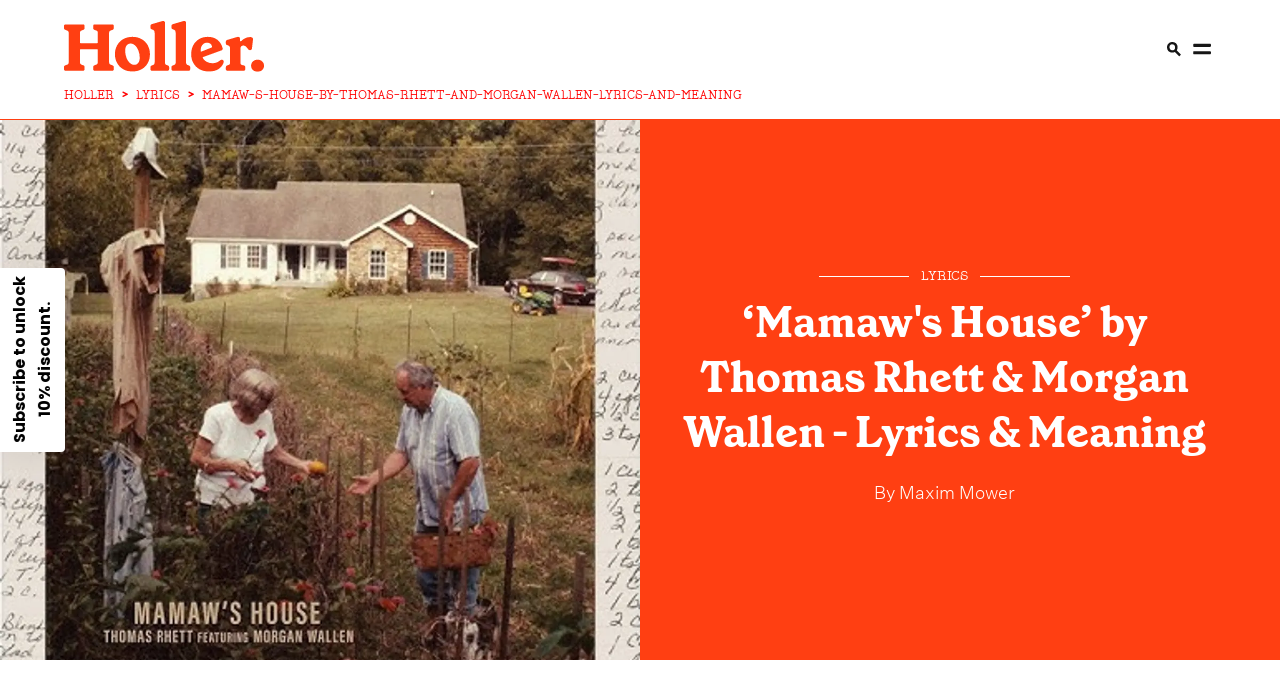

--- FILE ---
content_type: text/html
request_url: https://holler.country/lyrics/mamaw-s-house-by-thomas-rhett-and-morgan-wallen-lyrics-and-meaning/
body_size: 20534
content:
<!DOCTYPE html> <html lang="en" data-critters-container> <head><meta charset="UTF-8"><link rel="icon" type="image/svg+xml" href="/images/favicon.ico"><link rel="shortcut icon" href="/images/favicon.ico" type="image/x-icon"><title>‘Mamaw&#39;s House’ by Thomas Rhett &amp; Morgan Wallen - Lyrics &amp; Meaning | Holler</title><meta name="description" content="Everything you need to know about Thomas Rhett and Morgan Wallen's 2023 ode to their grandmothers."><meta name="viewport" content="width=device-width"><!-- <meta name="robots" content="noindex" /> --><meta name="robots" content="max-image-preview:large"><meta name="generator" content="Astro v4.4.5"><link rel="canonical" href="https://holler.country/lyrics/mamaw-s-house-by-thomas-rhett-and-morgan-wallen-lyrics-and-meaning/"><link rel="alternate" href="https://holler.country/lyrics/mamaw-s-house-by-thomas-rhett-and-morgan-wallen-lyrics-and-meaning/" hreflang="en"><meta property="og:url" content="https://holler.country/lyrics/mamaw-s-house-by-thomas-rhett-and-morgan-wallen-lyrics-and-meaning"><meta property="og:type" content="article"><meta property="og:title" content="‘Mamaw's House’ by Thomas Rhett &#38; Morgan Wallen - Lyrics &#38; Meaning | Holler"><meta property="og:image" content="https://cdn.sanity.io/images/o6uq28nb/production/115de817a116669982d7fa595f7a36d6e38fbd93-686x386.jpg?w=1200&#38;h=630&#38;fit=crop&#38;crop=center"><meta name="twitter:card" content="summary"><meta name="twitter:description" content="Everything you need to know about Thomas Rhett and Morgan Wallen's 2023 ode to their grandmothers."><meta name="twitter:site" content="@HollerCountry"><meta name="twitter:title" content="‘Mamaw's House’ by Thomas Rhett &#38; Morgan Wallen - Lyrics &#38; Meaning | Holler"><meta name="twitter:image" content="https://cdn.sanity.io/images/o6uq28nb/production/115de817a116669982d7fa595f7a36d6e38fbd93-686x386.jpg?w=1200&#38;h=630&#38;fit=crop&#38;crop=center"><link rel="apple-touch-icon" sizes="120x120" href="/images/Holler-120-iphone-x.png"><link rel="apple-touch-icon" sizes="152x152" href="/images/Holler-152-ipad.png"><link rel="apple-touch-icon" sizes="167x167" href="/images/Holler-167-ipad-pro.png"><link rel="apple-touch-icon" sizes="180x180" href="/images/Holler-180-iphone.png"><script type="application/ld+json">{"@context":"https://schema.org","@graph":[{"@type":"Article","@id":"https://holler.country/lyrics/mamaw-s-house-by-thomas-rhett-and-morgan-wallen-lyrics-and-meaning","headline":"‘Mamaw's House’ by Thomas Rhett & Morgan Wallen - Lyrics & Meaning - Lyrics","description":[" "],"keywords":"","url":"https://holler.country/lyrics/mamaw-s-house-by-thomas-rhett-and-morgan-wallen-lyrics-and-meaning","mainEntityOfPage":{"@type":"WebPage","@id":"https://holler.country/lyrics/mamaw-s-house-by-thomas-rhett-and-morgan-wallen-lyrics-and-meaning"},"author":{"@type":"Person","name":"Maxim Mower","url":"https://holler.country/contributors/maxim-mower/"},"publisher":{"@type":"Organization","name":"Holler","logo":{"@type":"ImageObject","url":"https://holler.country/images/holler-logo-structured-data.svg"}},"datePublished":"2023-09-29T00:00:00.000Z","dateCreated":"2023-09-28T11:56:36.000Z","dateModified":"2025-09-24T16:30:04.000Z","image":"https://cdn.sanity.io/images/o6uq28nb/production/115de817a116669982d7fa595f7a36d6e38fbd93-686x386.jpg?rect=0,13,686,360&w=1200&h=630","about":{"@id":"#recording-mamaw-s-house-by-thomas-rhett-and-morgan-wallen-lyrics-and-meaning"}},{"@type":"MusicRecording","@id":"#recording-mamaw-s-house-by-thomas-rhett-and-morgan-wallen-lyrics-and-meaning","name":"Mamaw's House","headline":"Mamaw's House","description":[" "],"url":"https://holler.country/lyrics/mamaw-s-house-by-thomas-rhett-and-morgan-wallen-lyrics-and-meaning","inAlbum":{"@type":"MusicAlbum","@id":"#album-20-number-ones","name":"20 Number Ones","datePublished":"2023-09-29T00:00:00.000Z","dateCreated":"2023-09-29T00:00:00.000Z"},"datePublished":"2023-09-29T00:00:00.000Z","dateCreated":"2023-09-29T00:00:00.000Z","dateModified":"2025-09-24T16:30:04.000Z","recordingOf":{"@type":"MusicComposition","@id":"#composition-mamaw-s-house-by-thomas-rhett-and-morgan-wallen-lyrics-and-meaning","name":"Mamaw's House"},"keywords":"","inLanguage":"en","producer":[{"@type":"Person","name":"Dann Huff"},{"@type":"Person","name":"Jesse Frasure"}]},{"@type":"MusicComposition","@id":"#composition-mamaw-s-house-by-thomas-rhett-and-morgan-wallen-lyrics-and-meaning","name":"Mamaw's House","headline":"Mamaw's House - Music Composition","description":[" "],"url":"https://holler.country/lyrics/mamaw-s-house-by-thomas-rhett-and-morgan-wallen-lyrics-and-meaning","composer":[{"@type":"Person","name":"Thomas Rhett"},{"@type":"Person","name":"Morgan Wallen"},{"@type":"Person","name":"Matt Dragstrem"},{"@type":"Person","name":"Chase McGill"}],"datePublished":"2023-09-29T00:00:00.000Z","dateCreated":"2023-09-29T00:00:00.000Z","dateModified":"2025-09-24T16:30:04.000Z","copyrightYear":2023,"inLanguage":"en","keywords":""},{"@type":"BreadcrumbList","itemListElement":[{"@type":"ListItem","position":1,"name":"Holler Country","item":"https://holler.country"},{"@type":"ListItem","position":2,"name":"Lyrics","item":"https://holler.country/lyrics"},{"@type":"ListItem","position":3,"name":"Mamaw's House","item":"https://holler.country/lyrics/mamaw-s-house-by-thomas-rhett-and-morgan-wallen-lyrics-and-meaning"}]}]}</script><script type="application/ld+json">{"@context":"https://schema.org","@type":"ItemList","itemListElement":[{"@type":"VideoObject","position":0,"name":"undefined","url":"https://holler.country/lyrics/mamaw-s-house-by-thomas-rhett-and-morgan-wallen-lyrics-and-meaning","description":" ","thumbnailUrl":"https://img.youtube.com/vi/OLbtjbEcQEg/0.jpg","contentUrl":"https://youtu.be/OLbtjbEcQEg?si=FKBG6xwiNN8QaTZZ","uploadDate":"2025-09-24T16:30:04.000Z"}]}</script><!-- Mediavine CMP --><script data-noptimize="1" data-cfasync="false" src="https://scripts.mediavine.com/tags/holler.js"></script><!-- Klaviyo --><script defer src="https://static.klaviyo.com/onsite/js/klaviyo.js?company_id=YvS2dg"></script><!-- Consent bridge / tag manager --><script src="/scripts/tagManager.js"></script><style>@font-face{font-family:GrenetteBold;src:url(/fonts/grenette-bold-pro.woff2) format("woff2");font-weight:400;font-style:normal;font-display:swap}@font-face{font-family:GrenetteRegular;src:url(/_astro/grenette-regular-pro.s-pd4y1p.woff2) format("woff2");font-weight:400;font-style:normal;font-display:swap}@font-face{font-family:UntitledSansLight;src:url(/_astro/untitled-sans-light.BMjQCSyu.woff2) format("woff2");font-weight:400;font-style:normal;font-display:swap}h1{font-size:60px;font-family:GrenetteBold,serif}@media only screen and (max-width: 769px){h1{font-size:42px}}@media only screen and (max-width: 681px){h1{font-size:32px}}h2{font-size:22px;font-family:GrenetteRegular,serif;font-weight:400}@media only screen and (min-width: 769px){h2{font-size:28px}}p{font-size:18px;font-family:UntitledSansLight,sans-serif}label{font-size:22px;text-transform:uppercase;font-family:GrenetteBold,serif}@media only screen and (min-width: 769px){label{font-size:28px}}a{font-size:24px;font-family:GrenetteBold,serif;text-decoration:none;color:#161616}a span{font-size:24px;font-family:GrenetteBold,serif;text-transform:none}@media only screen and (max-width: 769px){a span{display:none}}@media only screen and (max-width: 681px){a,a span{font-size:20px}}button{font-size:24px;font-family:GrenetteBold,serif}@media only screen and (max-width: 769px){button{font-size:20px}}@media only screen and (max-width: 681px){button{font-size:16px}}button{border:none;outline:none;padding:24px 36px;cursor:pointer;white-space:nowrap}@media only screen and (max-width: 769px){button{padding:12px 24px}}input{background:none;border-radius:0;border:solid 1px #ff3f12;font-size:18px;padding:24px}input:focus{outline:none}@media only screen and (max-width: 769px){input{padding:12px}}html,body{padding:0;margin:0;overflow-x:hidden;-webkit-font-smoothing:antialiased;-moz-osx-font-smoothing:grayscale}*{box-sizing:border-box}._menu_1yh2d_1{background:#fff;width:100%;height:90px;min-width:97vw;position:sticky;position:-webkit-sticky;top:0;left:0;right:0;z-index:300;padding-top:2%;display:flex;flex-direction:column;justify-content:center;align-items:center}@media only screen and (min-width: 769px){._menu_1yh2d_1{min-height:120px;height:70px}}._menu__left_1yh2d_24{display:none;width:100%}._menu__right_1yh2d_28{display:flex;align-items:center;width:100%;justify-content:flex-end}._menu__right_1yh2d_28 a,._menu__right_1yh2d_28 span{display:none}@media only screen and (min-width: 1371px){._menu_1yh2d_1 ._menu__left_1yh2d_24{display:flex;justify-content:flex-end}._menu_1yh2d_1 ._menu__right_1yh2d_28{width:unset}}@media only screen and (min-width: 1921px){._menu_1yh2d_1 ._menu__left_1yh2d_24{justify-content:flex-start}._menu_1yh2d_1 ._menu__right_1yh2d_28 a,._menu_1yh2d_1 ._menu__right_1yh2d_28 span{display:initial}}._menu__wrapper_1yh2d_77{max-width:90%;display:flex;flex-direction:row;justify-content:space-between;align-items:stretch}._menu__wrapper_1yh2d_77 a{height:100%;font-size:15px;text-transform:uppercase}._menu_1yh2d_1>*{flex:1;display:flex;flex-direction:row;justify-content:none;align-items:center}._menu_1yh2d_1 .dot-decoration{font-size:15px}._menu_1yh2d_1 ._logo_1yh2d_99{height:auto;position:absolute;left:5%;transform:none}._menu_1yh2d_1 ._logo_1yh2d_99 img{width:130px;height:auto;transition:1s}@media only screen and (min-width: 401px){._menu_1yh2d_1 ._logo_1yh2d_99 img{width:130px}}@media only screen and (min-width: 769px){._menu_1yh2d_1 ._logo_1yh2d_99 img{width:200px}}@media only screen and (min-width: 1921px){._menu_1yh2d_1 ._logo_1yh2d_99{transform-origin:center center;left:50%;transform:translate(-50%)}}._menu_bar_1yh2d_213{border-bottom:solid 1px #ff3f12}._menu_bar_1yh2d_213:after{content:"";left:0;right:0;bottom:0;height:1px;background:#ff3f12;transform:scaleX(0);transition:0s;transform-origin:left}._breadcrumbs_1yh2d_233{width:90%;max-width:90%;overflow:hidden}._features_1rqyw_1{width:calc(90% + 24px);grid-template-columns:1fr;row-gap:24px}._features_1rqyw_1>*{border-right:none!important}@media only screen and (min-width: 769px){._features_1rqyw_1{width:calc(90% + 48px);grid-template-columns:1fr 1fr}._features_1rqyw_1>*{border-left:solid 1px #ff3f12;border-right:none}._features_1rqyw_1>*:first-child{border-left:none}._features_1rqyw_1>*:nth-child(odd){border-left:none}}@media only screen and (min-width: 1371px){._features_1rqyw_1{grid-template-columns:repeat(4,1fr)}._features_1rqyw_1>*:nth-child(3){border-left:solid 1px #ff3f12}}._article_card__vertical_h9jmy_1{padding-left:24px;padding-right:24px;cursor:pointer}._article_card__vertical_h9jmy_1 .image{position:relative}._article_card__vertical_h9jmy_1 img{width:100%;height:100%;position:absolute;inset:0;object-fit:cover}._article_card__vertical_h9jmy_1 a,._article_card__vertical_h9jmy_1 h2{transition:.5s}._article_card__vertical_h9jmy_1 a>*,._article_card__vertical_h9jmy_1 h2>*{transition:.5s}._article_card__vertical_h9jmy_1:hover a,._article_card__vertical_h9jmy_1:hover h2{color:#ff3f12}._article_card__vertical_h9jmy_1:hover a>*,._article_card__vertical_h9jmy_1:hover h2>*{color:#ff3f12}._article_card__vertical_h9jmy_1 h2{margin-top:12px;line-height:1;word-break:break-word;margin-bottom:0}._article_card__vertical_h9jmy_1 span{margin:12px 0 0}@media only screen and (max-width: 769px){._article_card__vertical_h9jmy_1{padding-left:12px;padding-right:12px}}@media only screen and (max-width: 681px){._article_card__vertical_h9jmy_1 h2{margin-top:4px}._article_card__vertical_h9jmy_1 span{margin-bottom:0}}._article_card__content_h9jmy_103{flex:1;display:flex;flex-direction:column;justify-content:flex-start;align-items:space-between}._article_card__content_h9jmy_103 h2{font-size:22px}._article_card__content_h9jmy_103 a{font-family:GrenetteRegular,sans-serif;word-break:break-word}@media only screen and (max-width: 1921px){._article_card__content_h9jmy_103 a{font-size:28px}}@media only screen and (max-width: 1441px){._article_card__content_h9jmy_103 a{font-size:28px}}@media only screen and (max-width: 1367px){._article_card__content_h9jmy_103 a{font-size:22px}}@media only screen and (max-width: 401px){._article_card__content_h9jmy_103 a{font-size:22px}}._article_card__regular_card_h9jmy_137 .image{cursor:pointer;position:relative}._article_card__regular_card_h9jmy_137 .image.landscape{aspect-ratio:1.5/1}._article_card__regular_card_h9jmy_137 h2{text-align:center;margin-top:20px;margin-bottom:0}@media only screen and (min-width: 1024px){._article_card__regular_card_h9jmy_137 h2{margin-top:0}}._article_card__regular_card_h9jmy_137>*{text-align:center;width:100%}._article_card__regular_card_h9jmy_137 span{margin:20px 0}._article_card__regular_card_h9jmy_137 span:before,._article_card__regular_card_h9jmy_137 span:after{flex:1}._article_card__regular_card_h9jmy_137 .red{margin-bottom:0}._article_card__regular_card_left_h9jmy_173{border-right:solid 1px #ff3f12}._article_card__regular_card_left_h9jmy_173>*{text-align:left}@media only screen and (max-width: 681px){._article_card__regular_card_h9jmy_137 span{margin-bottom:0}}._article_card__vertical_h9jmy_1{display:flex;flex-direction:column;justify-content:flex-start;align-items:flex-start}._breadcrumb_e657h_1{display:flex;align-items:center;flex-wrap:nowrap;list-style:none;margin:0;padding:unset;padding-bottom:2%;font-size:10px;color:red;font-family:PeggsProMedium,serif}._breadcrumb_e657h_1 li{display:flex;align-items:center;min-width:0}._breadcrumb_e657h_1 li a,._breadcrumb_e657h_1 li span{font-size:10px;color:red;font-family:PeggsProMedium,serif;text-decoration:none;white-space:nowrap;text-overflow:ellipsis;display:inline-block}@media only screen and (min-width: 681px){._breadcrumb_e657h_1 li a,._breadcrumb_e657h_1 li span{font-size:12px}}._breadcrumb_e657h_1 li a{transition:color .2s ease}._breadcrumb_e657h_1 li a:hover{color:#8b0000;text-decoration:underline}@media only screen and (min-width: 401px){._breadcrumb_e657h_1{padding-bottom:unset}}@media only screen and (min-width: 681px){._breadcrumb_e657h_1{font-size:12px}}._separator_e657h_52{margin:0 8px;font-weight:700;user-select:none;flex-shrink:0}._footer_p4wkf_1{background:#ff3f12;padding:68px 0 60px;width:100%;position:relative;margin-top:68px;display:flex;flex-direction:row;justify-content:center;align-items:center}@media only screen and (max-width: 769px){._footer_p4wkf_1{padding-bottom:24px}}._footer_p4wkf_1 ._footer_grid_p4wkf_17{column-gap:68px}@media only screen and (max-width: 401px){._footer_p4wkf_1 ._footer_grid_p4wkf_17{grid-gap:0px;max-width:290px}}@media only screen and (max-width: 1024px){._footer_p4wkf_1 ._footer_grid_p4wkf_17{grid-gap:0px}}._footer__news_p4wkf_31{display:flex;flex-direction:column;justify-content:flex-start;align-items:flex-start;flex-wrap:wrap;align-content:flex-start;position:relative}._footer__news_p4wkf_31 h2{font-family:GrenetterRegular;margin-top:0}@media only screen and (max-width: 1921px){._footer__news_p4wkf_31 h2{font-size:28px}}@media only screen and (max-width: 1367px){._footer__news_p4wkf_31 h2{font-size:22px}}._footer__news_p4wkf_31>*{width:100%;margin-bottom:0;color:#fff}._footer__news_p4wkf_31>* ::-webkit-input-placeholder{color:#fff}._footer__news_p4wkf_31 span{font-family:UntitledSansLight,sans-serif;margin-top:24px;align-self:flex-end}@media only screen and (max-width: 1921px){._footer__news_p4wkf_31 span{font-size:16px}}@media only screen and (max-width: 1367px){._footer__news_p4wkf_31 span{font-size:12px}}._footer__news__terms_p4wkf_77{display:flex;flex-direction:row;justify-content:flex-start;align-items:flex-start;flex-wrap:wrap}._footer__news__terms_p4wkf_77 a{color:#fff;font-size:16px;margin-right:12px;white-space:nowrap;font-family:UntitledSansLight,sans-serif!important}@media only screen and (max-width: 681px){._footer__news__terms_p4wkf_77{bottom:12px;width:65%;left:5%}}._footer__aside_p4wkf_98 img{width:100%;object-position:left;object-fit:contain}@media only screen and (max-width: 769px){._footer__aside_p4wkf_98 img{margin-bottom:20px}}._footer__aside__links_p4wkf_108{padding-bottom:24px;margin-bottom:62px;display:flex;flex-direction:row;justify-content:space-between;align-items:flex-start}@media (max-width: 768px){._footer__aside__links_p4wkf_108{margin-bottom:0}}@media only screen and (max-width: 681px){._footer__aside__links_p4wkf_108{margin-bottom:0}}@media only screen and (max-width: 401px){._footer__aside__links_p4wkf_108{margin-bottom:0}}._footer__aside__links_p4wkf_108 a{font-family:GrenetteRegular,serif;font-weight:400;color:#fff;white-space:nowrap}._footer__aside__links_p4wkf_108 a:last-child{padding-right:0}@media only screen and (max-width: 1249px){._footer__news_p4wkf_31{margin-right:0;position:inherit}._footer__aside__links_p4wkf_108{display:grid}}@media only screen and (max-width: 1024px){._footer__news_p4wkf_31 h2{margin-top:0}._footer__news_p4wkf_31 span{margin-top:32px}}@media only screen and (max-width: 769px){._footer_p4wkf_1{position:relative;padding-top:24px}._footer_p4wkf_1>*{grid-template-columns:repeat(1,1fr)}._footer__aside_p4wkf_98{margin-left:0}._footer__aside__links_p4wkf_108{border-bottom:0;margin-top:20px}}@media only screen and (max-width: 769px) and (max-width: 769px){._footer__news_p4wkf_31 span{position:absolute;left:5%;text-align:left;width:90%;bottom:0}}@media only screen and (max-width: 401px){._footer_p4wkf_1 .input-group input{max-width:170px}}._column_p4wkf_189{float:left;display:flex;flex-direction:column;justify-content:flex-start;align-items:stretch;align-content:flex-end;flex-wrap:wrap;padding-right:30px}._column_p4wkf_189 a{margin:5px}@media only screen and (min-width: 1024px){._column_p4wkf_189{float:right}}._footerImageContainer_p4wkf_208{width:330px;height:100px;bottom:0}@media only screen and (min-width: 641px){._footerImageContainer_p4wkf_208{width:unset;height:unset}}._footerImageContainer_img_p4wkf_219{top:0;position:relative;display:block;float:left}@media only screen and (min-width: 769px){._footerImageContainer_img_p4wkf_219{position:relative;bottom:20px}}._share__items_p4wkf_293{width:100%;margin-top:1em;display:flex;flex-direction:row;justify-content:flex-start;align-items:center}@media only screen and (max-width: 401px){._share__items_p4wkf_293{margin-top:0%;width:80%}}._share__items_p4wkf_293 a{height:50px;width:50px;margin:8px}@media only screen and (max-width: 401px){._share__items_p4wkf_293 a{margin-top:2em;margin-right:8px}}@media (max-width: 768px){._share__items_p4wkf_293 a{margin-top:2em;margin-right:8px}}._floatDown_p4wkf_325{margin-top:auto;color:#fff;font-family:UntitledSansLight,sans-serif}@media only screen and (max-width: 1367px){._floatDown_p4wkf_325{font-size:12px}}._spanForPrivacyUpdate_p4wkf_341{display:flex;flex-direction:column;padding-right:12px;font-size:16px!important;margin-top:0!important}@font-face{font-family:GrenetteBold;src:url(/fonts/grenette-bold-pro.woff2) format("woff2");font-weight:400;font-style:normal;font-display:swap}@font-face{font-family:GrenetteRegular;src:url(/_astro/grenette-regular-pro.s-pd4y1p.woff2) format("woff2");font-weight:400;font-style:normal;font-display:swap}@font-face{font-family:UntitledSansLight;src:url(/_astro/untitled-sans-light.BMjQCSyu.woff2) format("woff2");font-weight:400;font-style:normal;font-display:swap}@font-face{font-family:PeggsProMedium;src:url(/_astro/peggs-medium-pro.DHKsdV4B.woff2) format("woff2");font-weight:400;font-style:normal;font-display:swap}lite-youtube{background-color:#000;position:relative;display:block;contain:content;background-position:center center;background-size:cover;cursor:pointer;max-width:100%}lite-youtube:before{content:"";display:block;position:absolute;top:0;background-image:url([data-uri]);background-position:top;background-repeat:repeat-x;height:60px;padding-bottom:50px;width:100%;transition:all .2s cubic-bezier(0,0,.2,1)}lite-youtube:after{content:"";display:block;padding-bottom:56.25%}h1{font-size:60px;font-family:GrenetteBold,serif}@media only screen and (max-width: 769px){h1{font-size:42px}}@media only screen and (max-width: 681px){h1{font-size:32px}}h2{font-size:22px;font-family:GrenetteRegular,serif;font-weight:400;font-weight:700}h2 a{color:#000!important}@media only screen and (min-width: 769px){h2{font-size:28px}}p{font-size:18px;font-family:UntitledSansLight,sans-serif}label{font-size:22px;text-transform:uppercase;font-family:GrenetteBold,serif}@media only screen and (min-width: 769px){label{font-size:28px}}a{text-decoration:none;color:#161616}a,a span{font-size:24px;font-family:GrenetteBold,serif}a span{text-transform:none}@media only screen and (max-width: 681px){a,a span{font-size:20px}}button{font-size:24px;font-family:GrenetteBold,serif}@media only screen and (max-width: 769px){button{font-size:20px}}@media only screen and (max-width: 681px){button{font-size:16px}}.decorated-label--lr,.decorated-label--r{display:block;position:relative;text-transform:uppercase;display:flex;flex-direction:row;justify-content:stretch;align-items:center}.decorated-label--r{justify-content:flex-start}.decorated-label--r:after{content:"";position:relative;height:1px;flex:1 1;margin-left:12px}.decorated-label--lr{text-transform:uppercase}.decorated-label--lr:after,.decorated-label--lr:before{content:"";flex:1 1;position:relative;height:1px}.decorated-label--lr:before{margin-right:12px;margin-left:5px}.decorated-label--lr:after{margin-left:12px;margin-right:5px}.white{color:#fff}.white:after,.white:before{background:#fff}span.dot-decoration{color:#ff3f12;margin:0 6px!important;font-size:22px;display:inline-block}span.dot-decoration-menu{color:#ff3f12;margin:0 6px!important;font-size:22px;display:none}span.red{color:#ff3f12;text-transform:uppercase;font-family:PeggsProMedium,serif}@media only screen and (max-width: 1921px){span.red{font-size:15px}}@media only screen and (max-width: 1441px){span.red{font-size:15px}}@media only screen and (max-width: 1367px){span.red{font-size:13px}}span.red:after,span.red:before{background:#ff3f12}span.red a{color:#ff3f12;text-transform:uppercase;font-family:PeggsProMedium,serif}@media only screen and (max-width: 1921px){span.red a{font-size:15px}}@media only screen and (max-width: 1441px){span.red a{font-size:15px}}@media only screen and (max-width: 1367px){span.red a{font-size:13px}}button{border:none;outline:none;padding:24px 36px;cursor:pointer;white-space:nowrap}button.btn-white{background:#fff}@media only screen and (max-width: 769px){button{padding:12px 24px}}input{background:none;border-radius:0;border:1px solid #ff3f12;font-size:18px;padding:24px}input:focus{outline:none}@media only screen and (max-width: 769px){input{padding:12px}}.input-group{display:flex;flex-direction:row;justify-content:stretch;align-items:stretch}.input-group input{flex:1 1}.input-group.white input{color:#fff;border-color:#fffbca}.input-group.white button{color:#ff3f12}.divided-header{display:flex;flex-direction:row;justify-content:space-between;align-items:center;border-top:5px solid #ff3f12;margin-top:68px;padding-top:12px}@media only screen and (max-width: 769px){.divided-header{margin-top:32px}}@media only screen and (max-width: 681px){.divided-header{margin-top:20px}}@keyframes animated-link{0%{transform:scaleX(1);transform-origin:right}50%{transform:scaleX(0);transform-origin:right}51%{transform-origin:left}to{transform:scaleX(1);transform-origin:left}}body,html{padding:0;margin:0;overflow-x:hidden;-webkit-font-smoothing:antialiased;-moz-osx-font-smoothing:grayscale}*{box-sizing:border-box}.wrapper{width:90%}.column{display:flex;flex-direction:column;justify-content:flex-start;align-items:stretch}.grid{display:grid}.grid-one-one{grid-template-columns:repeat(2,1fr);grid-template-rows:1fr}@media only screen and (max-width: 1024px){.grid-one-one{grid-template-columns:repeat(1,1fr)}}.grid-one-two-one{grid-template-columns:1fr 2.5fr 1fr}@media only screen and (max-width: 1024px){.grid-one-two-one{grid-template-columns:repeat(1,1fr)}}@media only screen and (max-width: 481px){.grid-one-two-one{grid-template-columns:repeat(1,1fr)}}.section{margin:30px 0}@media only screen and (max-width: 1024px){.section{margin:32px 0}}@media only screen and (max-width: 681px){.section{margin:20px 0}}.article-grid{grid-template-columns:25vw 50vw 25vw;max-width:100vw;overflow:hidden}@media only screen and (min-width: 768px){.article-grid{grid-template-columns:10vw 80vw 10vw}}@media only screen and (min-width: 1024px){.article-grid{grid-template-columns:15vw 70vw 15vw}}@media only screen and (min-width: 1249px){.article-grid{grid-template-columns:20vw 60vw 20vw}}@media only screen and (min-width: 1439px){.article-grid{grid-template-columns:21vw 58vw 21vw}}@media only screen and (min-width: 1919px){.article-grid{grid-template-columns:26vw 48vw 26vw}}.article-grid a{font-size:18px;font-family:UntitledSansLight,sans-serif;position:relative}.article-grid a:after{content:"";position:absolute;width:100%;height:1px;top:19px;left:0;background:#ff3f12;bottom:0;transform:scaleX(1);transform-origin:right}.article-grid a:hover{text-decoration:none}.article-grid a:hover:after{animation:animated-link 1s;animation-timing-function:ease-in-out}.article-grid>*{padding:3rem 0!important;width:100%}.article-grid>:first-child{padding-left:5%}.article-grid>:last-child{padding-right:5%}@media only screen and (max-width: 769px){.article-grid{grid-template-columns:1fr}.article-grid>*{width:100vw}.article-grid>:first-child,.article-grid>:last-child{padding:0!important}.article-grid>:first-child{order:3}.article-grid>:first-child div{margin:0}.article-grid>*>*{border:none!important}}.aligned-txt ul{text-align:start}.image{transition:.75s!important}.image .image{width:100%;height:100%}@media only screen and (max-width: 359px){.article-grid .content_wrap{padding-left:10px!important;padding-right:10px!important}}.wrapper_h2_featured_article_text{z-index:1}.dateHandler{padding-top:20px;padding-left:5px;padding-right:5px;text-align:center}@media only screen and (min-width: 1439px){.dateHandler{padding-top:unset}}.dateHandler div{font-family:UntitledSansLight,sans-serif}:root{--animate-duration:1s;--animate-delay:1s;--animate-repeat:1}.container{display:flex;flex-direction:column;justify-content:center;align-items:center}.container picture{display:flex;@media only screen and (min-width: 1024px){justify-content:center}}.center_section{padding:3rem}@media only screen and (max-width: 681px){.center_section{padding-bottom:0!important;padding-top:0!important}}.content_wrap{padding:0 1rem 1rem;border-left:solid 1px #ff3f12;border-right:solid 1px #ff3f12;outline-offset:30px}.content_wrap p{font-size:18px;-webkit-text-size-adjust:100%}.content_wrap p:first-child{font-family:GrenetteRegular,sans-serif;font-size:22px!important;margin-top:0}@media only screen and (max-width: 401px){.content_wrap p:first-child{font-size:16px}}.content_wrap p:first-child a{font-size:22px;position:relative;font-family:GrenetteRegular,sans-serif;font-weight:700;color:#ff3f12}@media only screen and (max-width: 401px){.content_wrap p:first-child a{font-size:22px}}.content_wrap p:first-child a:after{content:"";position:absolute;width:100%;height:1px;top:23px;left:0;background:#ff3f12;bottom:0;transform:scaleX(1);transform-origin:right}@media only screen and (max-width: 681px){.content_wrap{padding:0 5%}}.content_wrap h4{font-family:GrenetteRegular,sans-serif}.content_wrap ul{font-size:18px;font-family:UntitledSansLight,sans-serif}@media only screen and (max-width: 681px){.content_wrap ul{font-size:16px}}.content_wrap:first-letter{font-weight:700;font-size:160px;color:#ff3f12;line-height:120px;font-family:GrenetteBold,serif;float:left;margin-right:10px;margin-bottom:10px}@media only screen and (max-width: 1024px){.content_wrap:first-letter{font-size:120px;line-height:105px;margin-bottom:12px}}@keyframes _animated-link_nh8u0_1{0%{transform:scaleX(1);transform-origin:right}50%{transform:scaleX(0);transform-origin:right}51%{transform-origin:left}to{transform:scaleX(1);transform-origin:left}}._byLineColor_nh8u0_886{color:#fff}._byLineColor_nh8u0_886 a{z-index:12;position:relative;color:#fff;font-size:16px!important;font-family:UntitledSansLight,sans-serif!important}@media only screen and (min-width: 681px){._byLineColor_nh8u0_886 a{font-size:18px!important}}._byLineColor_nh8u0_886 a:after{content:"";position:absolute;width:100%;height:1px;background:#fff;left:0;bottom:0;transform:scaleX(0);transform-origin:right}._byLineColor_nh8u0_886 a:hover:after{animation:_animated-link_nh8u0_1 1.5s;animation-timing-function:ease-in-out}._mainContentWrapper_123tf_1{text-transform:none;font-size:16px;font-family:UntitledSansLight,sans-serif}@media only screen and (min-width: 681px){._mainContentWrapper_123tf_1{font-size:18px}}._mainContentWrapper_123tf_1 a{color:#ff3f12;font-size:16px;text-decoration:none;cursor:pointer}@media only screen and (min-width: 681px){._mainContentWrapper_123tf_1 a{font-size:18px}}._mainContentWrapper_123tf_1 a:after{position:relative!important}._mainContentWrapper_123tf_1 a:hover{font-weight:900}._author_1sgyv_1{width:100%;padding:20px 0;border-top:1px solid #ff3f12;display:flex;flex-direction:row;align-items:center;justify-content:space-between;position:inherit!important;text-decoration:none!important}@media only screen and (min-width: 769px){._author_1sgyv_1{padding:20px 0 20px 20px;width:100%;border-top:none}}@media only screen and (max-width: 769px){._author_1sgyv_1 ._authorImage_1sgyv_20{display:inline}}._author_1sgyv_1 ._authorImage_1sgyv_20 img{width:100px;height:100px;border-radius:50px;object-fit:cover;margin-right:15px;border:none}._author_1sgyv_1 ._authorDescription_1sgyv_32{width:100%;padding-left:10px}._author_1sgyv_1 ._authorDescription_1sgyv_32 ._authorName_1sgyv_36{text-transform:capitalize;color:#161616;font-size:22px;font-weight:600;font-family:UntitledSansLight,sans-serif;text-decoration:none;width:100%;cursor:pointer;position:inherit!important}._author_1sgyv_1 ._authorDescription_1sgyv_32 ._authorName_1sgyv_36 :after{position:inherit!important}._author_1sgyv_1 ._authorDescription_1sgyv_32 ._authorType_1sgyv_50{text-transform:capitalize;font-size:16px;font-weight:400;font-family:UntitledSansLight,sans-serif;width:100%;color:#000}@media only screen and (min-width: 769px){._author_1sgyv_1 ._borderRight_1sgyv_59{height:100%;border-right:1px solid #ff3f12}}._articleStyle_2obwl_143{margin:24px 0;display:flex;flex-direction:column;justify-content:stretch;align-items:stretch}._articleStyle_2obwl_143 img{cursor:pointer}@media only screen and (min-width: 360px){._articleStyle_2obwl_143 img{width:300px}}@media only screen and (min-width: 768px){._articleStyle_2obwl_143 img{width:600px}}@media only screen and (min-width: 1024px){._articleStyle_2obwl_143 img{width:700px}}@media only screen and (min-width: 1439px){._articleStyle_2obwl_143 img{width:800px}}@media only screen and (min-width: 1620px){._articleStyle_2obwl_143 img{width:900px}}@media only screen and (min-width: 2100px){._articleStyle_2obwl_143 img{width:1000px}}@media only screen and (min-width: 2501px){._articleStyle_2obwl_143 img{width:1200px}}@media only screen and (max-width: 769px){._articleStyle_2obwl_143{width:calc(90vw - 2rem)}._articleStyle_2obwl_143 img{width:100%;max-width:100%;max-height:60vw;min-width:100vw;margin-left:-2.5%;max-height:80vw}}@media only screen and (max-width: 681px){._articleStyle_2obwl_143 img{width:100%;max-width:100%;max-height:100vw;margin-left:-6.2%}}._spanText_2obwl_213{display:flex;padding-bottom:4%;justify-content:center;font-size:24px;font-family:GrenetteBold,serif}@charset "UTF-8";._card__content_mt1s9_24{text-align:center;color:#fff;width:100%;padding-right:32px;height:100%;display:flex;flex-direction:column;justify-content:center;align-items:center}._card__content_mt1s9_24 h1{margin:0;font-size:30px}@media only screen and (min-width: 401px){._card__content_mt1s9_24 h1{font-size:32px}}@media only screen and (min-width: 769px){._card__content_mt1s9_24 h1{font-size:30px}}@media only screen and (min-width: 1024px){._card__content_mt1s9_24 h1{font-size:42px}}@media only screen and (min-width: 1921px){._card__content_mt1s9_24 h1{font-size:60px}}._card__content_mt1s9_24 h1._largeTitle_mt1s9_59{font-size:22px}@media only screen and (min-width: 401px){._card__content_mt1s9_24 h1._largeTitle_mt1s9_59{font-size:28px}}@media only screen and (min-width: 769px){._card__content_mt1s9_24 h1._largeTitle_mt1s9_59{font-size:30px}}@media only screen and (min-width: 1024px){._card__content_mt1s9_24 h1._largeTitle_mt1s9_59{font-size:42px}}@media only screen and (min-width: 1921px){._card__content_mt1s9_24 h1._largeTitle_mt1s9_59{font-size:60px}}._card__content_mt1s9_24 p{font-family:UntitledSansLight,serif;margin-top:15px}@media only screen and (max-width: 1921px){._card__content_mt1s9_24 p{font-size:18px}}@media only screen and (max-width: 681px){._card__content_mt1s9_24 p{font-size:16px}}._card__content_mt1s9_24 span{font-family:PeggsProMedium,sans-serif;margin:12px 0;color:#fff}@media only screen and (min-width: 1921px){._card__content_mt1s9_24 span{font-size:15px}}@media only screen and (max-width: 1441px){._card__content_mt1s9_24 span{font-size:15px}}@media only screen and (max-width: 1367px){._card__content_mt1s9_24 span{font-size:13px}}@media only screen and (max-width: 1024px){._card__content_mt1s9_24 span{padding-top:2%}}._card__content_mt1s9_24 span:before,._card__content_mt1s9_24 span:after{background:#fff;width:90px}@media only screen and (max-width: 1024px){._card__content_mt1s9_24{padding:0 2rem}}@media only screen and (max-width: 681px){._card__content_mt1s9_24{padding-top:0;padding-bottom:2rem}}._card_img_additonal_mt1s9_146{position:relative}@media only screen and (min-width: 1024px){._card_img_additonal_mt1s9_146{min-height:70vh}}._title_section_mt1s9_194{background:#ff3f12;width:100%;height:40vh;max-width:100vw;padding:0}@media only screen and (min-width: 1024px){._title_section_mt1s9_194{padding:2rem;height:75vh}}._full_width_mt1s9_208{padding:0;width:100%;grid-gap:0;position:sticky}@media only screen and (min-width: 1026px){._full_width_mt1s9_208{height:75vh}}@media only screen and (min-width: 1024px){._full_width_mt1s9_208{grid-template-columns:repeat(2,1fr)}}._full_width_mt1s9_208:after{position:absolute;content:"";inset:30px;z-index:10;border:solid 1px white}._full_width_mt1s9_208 picture{display:flex}._full_width_mt1s9_208 picture img{width:100%;object-fit:cover;min-height:40vh;height:40vh;object-position:center}@media only screen and (min-width: 1024px){._full_width_mt1s9_208 picture img{min-height:75vh;height:75vh}}._section_wrapper_mt1s9_257{width:100%}._center_section_mt1s9_261{padding:3rem}@media only screen and (max-width: 681px){._center_section_mt1s9_261{padding-bottom:0!important;padding-top:0!important}}._left_section_mt1s9_271{text-align:center;padding:3rem;display:flex;flex-direction:column;justify-content:flex-start;align-items:center}._creatorsWrapper_mt1s9_398{margin-top:25px;margin-bottom:35px}@media only screen and (min-width: 1249px){._creatorsWrapper_mt1s9_398{margin-bottom:50px;margin-top:35px}}._artistsAndContributors_mt1s9_409{margin-top:35px}@media only screen and (min-width: 1249px){._artistsAndContributors_mt1s9_409{margin-top:50px}}._artistsAndContributors_mt1s9_409 ._artistsMainWrapper_mt1s9_417{display:grid;grid-template-columns:1fr}@media only screen and (min-width: 769px){._artistsAndContributors_mt1s9_409 ._artistsMainWrapper_mt1s9_417{border-top:1px solid #ff3f12;grid-template-columns:1fr 1fr}}._share_item_mt1s9_428{text-align:center;width:2rem;padding-top:6.9px;margin-right:8px;cursor:pointer}._share_item__tooltip_mt1s9_435{padding-top:6px;position:relative}._tooltip_mt1s9_450{background:#000c;color:#fff;padding:6px;font-size:12px;position:absolute;bottom:-12px;right:9px;display:none}._share_wrapper_mt1s9_461{position:sticky;position:-webkit-sticky;background:#fff;padding:24px;margin-top:12px}._share_wrapper_mt1s9_461 h2{margin-top:0}@media only screen and (max-width: 769px){._share_wrapper_mt1s9_461{padding-top:0;margin:0 5% 12px;padding-bottom:12px;border-bottom:solid 1px #ff3f12!important}}._share_items_mt1s9_480{display:flex;flex-direction:row;justify-content:center;align-items:center;color:#161616}._share_items_mt1s9_480 img{border:none}._vitals_mt1s9_891{font-family:GrenetteRegular,sans-serif!important;margin-inline-start:0;list-style-type:none;padding-inline-start:0;margin-top:60px;margin-bottom:40px}._vitals_mt1s9_891 li b{font-size:22px;font-weight:800;font-family:GrenetteBold,sans-serif!important}._vitals_decoration_mt1s9_904{width:100%;content:"";flex:1;height:1px;background:#ff3f12;margin-top:10px;margin-bottom:10px}._vitals_row_mt1s9_913{display:flex;flex-direction:column;justify-content:flex-start;align-items:flex-start;font-size:18px!important;font-family:UntitledSansLight,sans-serif}._vitals_row_links_mt1s9_928{display:flex;flex-wrap:wrap;flex-direction:row}._vitals_row_links_mt1s9_928>a{color:#ff3f12}._vitals_row_links_mt1s9_928>a:last-of-type:after{content:""}._vitals_row_links_mt1s9_928>a:after{content:", ";position:unset;width:unset;height:unset;top:unset;left:unset;background:unset;bottom:unset;transform:unset;transform-origin:unset;color:#000}._vitals_row_links_mt1s9_928 a{text-decoration:none}._vitals_row_links_mt1s9_928 a:after{content:none!important}._vitals_row_mt1s9_913 b{flex-basis:25px;flex-shrink:0}@media only screen and (min-width: 681px){._vitals_row_mt1s9_913{display:flex;flex-direction:row;justify-content:flex-start;align-items:flex-start;font-size:18px}._vitals_row_mt1s9_913 b{flex-basis:280px;flex-shrink:0}}._lyricsContainer_mt1s9_1563{position:relative}._lyricsPreview_mt1s9_1567,._lyricsFull_mt1s9_1568{line-height:1.5;margin-bottom:10px}._lyricsToggle_mt1s9_1573{background:none;border:none;color:#ff3f12;font-family:PeggsProMedium;font-size:18px;cursor:pointer;padding:0;margin-top:5px}._lyricsToggle_mt1s9_1573:hover{color:#ff3f12cc}._lyricsToggle_mt1s9_1573:focus{outline:none;color:#ff3f12cc}astro-island,astro-slot{display:contents}</style><link rel="stylesheet" href="/_astro/_article_.BBvL9biO.css" media="print" onload="this.media='all'"><noscript><link rel="stylesheet" href="/_astro/_article_.BBvL9biO.css"></noscript>
<link rel="stylesheet" href="/_astro/_article_.DV78f--p.css" media="print" onload="this.media='all'"><noscript><link rel="stylesheet" href="/_astro/_article_.DV78f--p.css"></noscript>
<link rel="stylesheet" href="/_astro/_article_.DIhPOvOg.css" media="print" onload="this.media='all'"><noscript><link rel="stylesheet" href="/_astro/_article_.DIhPOvOg.css"></noscript>
<link rel="stylesheet" href="/_astro/_article_.qBTodVOg.css" media="print" onload="this.media='all'"><noscript><link rel="stylesheet" href="/_astro/_article_.qBTodVOg.css"></noscript>
<link rel="stylesheet" href="/_astro/_article_.D381Ydrh.css" media="print" onload="this.media='all'"><noscript><link rel="stylesheet" href="/_astro/_article_.D381Ydrh.css"></noscript><script type="module" src="/_astro/hoisted.CnBF1joV.js"></script></head> <body> <script>(()=>{var i=t=>{let e=async()=>{await(await t())()};"requestIdleCallback"in window?window.requestIdleCallback(e):setTimeout(e,200)};(self.Astro||(self.Astro={})).idle=i;window.dispatchEvent(new Event("astro:idle"));})();;(()=>{var v=Object.defineProperty;var A=(c,s,a)=>s in c?v(c,s,{enumerable:!0,configurable:!0,writable:!0,value:a}):c[s]=a;var d=(c,s,a)=>(A(c,typeof s!="symbol"?s+"":s,a),a);var u;{let c={0:t=>m(t),1:t=>a(t),2:t=>new RegExp(t),3:t=>new Date(t),4:t=>new Map(a(t)),5:t=>new Set(a(t)),6:t=>BigInt(t),7:t=>new URL(t),8:t=>new Uint8Array(t),9:t=>new Uint16Array(t),10:t=>new Uint32Array(t)},s=t=>{let[e,n]=t;return e in c?c[e](n):void 0},a=t=>t.map(s),m=t=>typeof t!="object"||t===null?t:Object.fromEntries(Object.entries(t).map(([e,n])=>[e,s(n)]));customElements.get("astro-island")||customElements.define("astro-island",(u=class extends HTMLElement{constructor(){super(...arguments);d(this,"Component");d(this,"hydrator");d(this,"hydrate",async()=>{var f;if(!this.hydrator||!this.isConnected)return;let e=(f=this.parentElement)==null?void 0:f.closest("astro-island[ssr]");if(e){e.addEventListener("astro:hydrate",this.hydrate,{once:!0});return}let n=this.querySelectorAll("astro-slot"),r={},l=this.querySelectorAll("template[data-astro-template]");for(let o of l){let i=o.closest(this.tagName);i!=null&&i.isSameNode(this)&&(r[o.getAttribute("data-astro-template")||"default"]=o.innerHTML,o.remove())}for(let o of n){let i=o.closest(this.tagName);i!=null&&i.isSameNode(this)&&(r[o.getAttribute("name")||"default"]=o.innerHTML)}let h;try{h=this.hasAttribute("props")?m(JSON.parse(this.getAttribute("props"))):{}}catch(o){let i=this.getAttribute("component-url")||"<unknown>",b=this.getAttribute("component-export");throw b&&(i+=` (export ${b})`),console.error(`[hydrate] Error parsing props for component ${i}`,this.getAttribute("props"),o),o}let p;await this.hydrator(this)(this.Component,h,r,{client:this.getAttribute("client")}),this.removeAttribute("ssr"),this.dispatchEvent(new CustomEvent("astro:hydrate"))});d(this,"unmount",()=>{this.isConnected||this.dispatchEvent(new CustomEvent("astro:unmount"))})}disconnectedCallback(){document.removeEventListener("astro:after-swap",this.unmount),document.addEventListener("astro:after-swap",this.unmount,{once:!0})}connectedCallback(){if(!this.hasAttribute("await-children")||document.readyState==="interactive"||document.readyState==="complete")this.childrenConnectedCallback();else{let e=()=>{document.removeEventListener("DOMContentLoaded",e),n.disconnect(),this.childrenConnectedCallback()},n=new MutationObserver(()=>{var r;((r=this.lastChild)==null?void 0:r.nodeType)===Node.COMMENT_NODE&&this.lastChild.nodeValue==="astro:end"&&(this.lastChild.remove(),e())});n.observe(this,{childList:!0}),document.addEventListener("DOMContentLoaded",e)}}async childrenConnectedCallback(){let e=this.getAttribute("before-hydration-url");e&&await import(e),this.start()}async start(){let e=JSON.parse(this.getAttribute("opts")),n=this.getAttribute("client");if(Astro[n]===void 0){window.addEventListener(`astro:${n}`,()=>this.start(),{once:!0});return}try{await Astro[n](async()=>{let r=this.getAttribute("renderer-url"),[l,{default:h}]=await Promise.all([import(this.getAttribute("component-url")),r?import(r):()=>()=>{}]),p=this.getAttribute("component-export")||"default";if(!p.includes("."))this.Component=l[p];else{this.Component=l;for(let y of p.split("."))this.Component=this.Component[y]}return this.hydrator=h,this.hydrate},e,this)}catch(r){console.error(`[astro-island] Error hydrating ${this.getAttribute("component-url")}`,r)}}attributeChangedCallback(){this.hydrate()}},d(u,"observedAttributes",["props"]),u))}})();</script><script>(()=>{var l=(s,i,o)=>{let r=async()=>{await(await s())()},t=typeof i.value=="object"?i.value:void 0,c={rootMargin:t==null?void 0:t.rootMargin},n=new IntersectionObserver(e=>{for(let a of e)if(a.isIntersecting){n.disconnect(),r();break}},c);for(let e of o.children)n.observe(e)};(self.Astro||(self.Astro={})).visible=l;window.dispatchEvent(new Event("astro:visible"));})();</script><script>(()=>{var e=async t=>{await(await t())()};(self.Astro||(self.Astro={})).load=e;window.dispatchEvent(new Event("astro:load"));})();</script><astro-island uid="Z2kW9Bg" prefix="r9" component-url="/_astro/password-gate.DwF-QwAJ.js" component-export="default" renderer-url="/_astro/client.CrlpSsZK.js" props="{&quot;password&quot;:[0],&quot;slug&quot;:[0,&quot;mamaw-s-house-by-thomas-rhett-and-morgan-wallen-lyrics-and-meaning&quot;]}" ssr client="load" opts="{&quot;name&quot;:&quot;PasswordGate&quot;,&quot;value&quot;:true}" await-children><astro-slot><astro-island uid="s1oje" prefix="r7" component-url="/_astro/menu.B4QOjEUQ.js" component-export="default" renderer-url="/_astro/client.CrlpSsZK.js" props="{&quot;navigationMenu&quot;:[0,{&quot;_createdAt&quot;:[0,&quot;2023-06-09T08:15:51Z&quot;],&quot;_id&quot;:[0,&quot;8f1a6b27-21d8-4bd2-9723-77888f68e781&quot;],&quot;_rev&quot;:[0,&quot;vZKV2neOJ3OHgyn2dLnthj&quot;],&quot;_type&quot;:[0,&quot;navigationMenu&quot;],&quot;_updatedAt&quot;:[0,&quot;2025-11-18T12:18:44Z&quot;],&quot;rightSide&quot;:[0,9],&quot;tabs&quot;:[1,[[0,{&quot;_key&quot;:[0,&quot;027689afcf81&quot;],&quot;title&quot;:[0,&quot;news&quot;]}],[0,{&quot;_key&quot;:[0,&quot;184b4291e80f&quot;],&quot;title&quot;:[0,&quot;lists&quot;]}],[0,{&quot;_key&quot;:[0,&quot;8dda60c3cd11&quot;],&quot;title&quot;:[0,&quot;festivals&quot;]}],[0,{&quot;_key&quot;:[0,&quot;370ba98a2c02&quot;],&quot;title&quot;:[0,&quot;videos&quot;]}],[0,{&quot;_key&quot;:[0,&quot;b514e2a8c113&quot;],&quot;title&quot;:[0,&quot;playlists&quot;]}],[0,{&quot;_key&quot;:[0,&quot;f809f52c1f49&quot;],&quot;title&quot;:[0,&quot;reviews&quot;]}],[0,{&quot;_key&quot;:[0,&quot;b020c8941a48&quot;],&quot;title&quot;:[0,&quot;lyrics&quot;]}],[0,{&quot;_key&quot;:[0,&quot;f82e739437e6&quot;],&quot;title&quot;:[0,&quot;features&quot;]}],[0,{&quot;_key&quot;:[0,&quot;f1fb01766205&quot;],&quot;link&quot;:[0,&quot;https://store.holler.country/&quot;],&quot;showLink&quot;:[0,true],&quot;title&quot;:[0,&quot;Store&quot;]}],[0,{&quot;_key&quot;:[0,&quot;735c4112dd1e&quot;],&quot;title&quot;:[0,&quot;tours&quot;]}],[0,{&quot;_key&quot;:[0,&quot;b991eb5aeb7e&quot;],&quot;title&quot;:[0,&quot;Tickets&quot;]}],[0,{&quot;_key&quot;:[0,&quot;f9de4031f1af&quot;],&quot;title&quot;:[0,&quot;about&quot;]}],[0,{&quot;_key&quot;:[0,&quot;b6ab7c9ab414&quot;],&quot;title&quot;:[0,&quot;artists&quot;]}],[0,{&quot;_key&quot;:[0,&quot;6ea4dd8c010c&quot;],&quot;title&quot;:[0,&quot;contributors&quot;]}]]]}],&quot;ticketsInfo&quot;:[0,{&quot;link&quot;:[0,&quot;&quot;],&quot;allTicketLinks&quot;:[1,[[0,{&quot;countryCode&quot;:[0,&quot;USA&quot;],&quot;displayCountryCode&quot;:[0,&quot;US&quot;],&quot;link&quot;:[0,&quot;https://shops.ticketmasterpartners.com/holler-us&quot;]}],[0,{&quot;countryCode&quot;:[0,&quot;GB&quot;],&quot;displayCountryCode&quot;:[0,&quot;UK&quot;],&quot;link&quot;:[0,&quot;https://shops.ticketmasterpartners.com/holler&quot;]}],[0,{&quot;countryCode&quot;:[0,&quot;DE&quot;],&quot;displayCountryCode&quot;:[0,&quot;DE&quot;],&quot;link&quot;:[0,&quot;https://shops.ticketmasterpartners.com/holler-de&quot;]}]]]}],&quot;category&quot;:[0,&quot;lyrics&quot;],&quot;subcategory&quot;:[0,&quot;&quot;],&quot;slug&quot;:[0,&quot;mamaw-s-house-by-thomas-rhett-and-morgan-wallen-lyrics-and-meaning&quot;]}" ssr client="idle" opts="{&quot;name&quot;:&quot;Menu&quot;,&quot;value&quot;:true}" await-children><div class="_menu_1yh2d_1 _menu_bar_1yh2d_213"><nav class="wrapper _menu__wrapper_1yh2d_77"><div class="_menu__left_1yh2d_24"><a href="https://holler.country/news">news</a><span class="dot-decoration">•</span><a href="https://holler.country/lists">lists</a><span class="dot-decoration">•</span><a href="https://holler.country/festivals">festivals</a><span class="dot-decoration">•</span><a href="https://holler.country/videos">videos</a><span class="dot-decoration">•</span><a href="https://holler.country/playlists">playlists</a><span class="dot-decoration">•</span><a href="https://holler.country/reviews">reviews</a><span class="dot-decoration">•</span><a href="https://holler.country/lyrics">lyrics</a><span class="dot-decoration">•</span><a href="https://holler.country/feature">features</a><span class="dot-decoration">•</span><a href="https://store.holler.country/" target="_blank">Store</a></div><a class="_logo_1yh2d_99" href="/"><img id="logoMain" src="/images/logo--red.svg" alt="Holler logo"></a><div class="_menu__right_1yh2d_28"><a href="https://holler.country/tours">tours</a><span class="dot-decoration-menu">•</span><a href="https://www.ticketmaster.com/">Tickets</a><span class="dot-decoration-menu">•</span><a href="https://holler.country/about">about</a><span class="dot-decoration-menu">•</span><a href="https://holler.country/artists">artists</a><span class="dot-decoration-menu">•</span><a href="https://holler.country/contributors">contributors</a><img src="/images/Search.svg" alt="Search" loading="lazy" height="28px"><img src="/images/Burger.svg" alt="Burger" loading="lazy" width="28" height="28"></div></nav><nav class="_breadcrumbs_1yh2d_233"><nav aria-label="Breadcrumb"><ol class="_breadcrumb_e657h_1"><li><a href="/">HOLLER</a><span class="_separator_e657h_52">&gt;</span></li><li><a href="/lyrics">LYRICS</a><span class="_separator_e657h_52">&gt;</span></li><li><span aria-current="page">MAMAW-S-HOUSE-BY-THOMAS-RHETT-AND-MORGAN-WALLEN-LYRICS-AND-MEANING</span></li></ol></nav></nav></div><!--astro:end--></astro-island>  <div class="container">  <div class="grid grid-one-one _full_width_mt1s9_208"><div class="column"><picture><source media="(min-width:1248px)" srcset="https://cdn.sanity.io/images/o6uq28nb/production/115de817a116669982d7fa595f7a36d6e38fbd93-686x386.jpg?rect=150,0,386,386&amp;w=1200&amp;h=1200&amp;auto=format"><source media="(min-width:767px)" srcset="https://cdn.sanity.io/images/o6uq28nb/production/115de817a116669982d7fa595f7a36d6e38fbd93-686x386.jpg?rect=150,0,386,386&amp;w=700&amp;h=700&amp;auto=format"><source media="(min-width:400px)" srcset="https://cdn.sanity.io/images/o6uq28nb/production/115de817a116669982d7fa595f7a36d6e38fbd93-686x386.jpg?rect=150,0,386,386&amp;w=500&amp;h=500&amp;auto=format"><source media="(min-width:200px)" srcset="https://cdn.sanity.io/images/o6uq28nb/production/115de817a116669982d7fa595f7a36d6e38fbd93-686x386.jpg?rect=150,0,386,386&amp;w=400&amp;h=400&amp;auto=format"><img class="_card_img_additonal_mt1s9_146" src="https://cdn.sanity.io/images/o6uq28nb/production/115de817a116669982d7fa595f7a36d6e38fbd93-686x386.jpg?rect=150,0,386,386&amp;w=600&amp;h=600" width="350" height="350" fetchpriority="high" alt="Single (Unofficial Artwork) - Thomas Rhett &amp; Morgan Wallen - Mamaw&#x27;s House" style="object-position:center center"></picture></div><div class="column _title_section_mt1s9_194"><div class="_card__content_mt1s9_24"><span class="decorated-label--lr">lyrics</span><h1 class="_largeTitle_mt1s9_59">‘Mamaw&#x27;s House’ by Thomas Rhett &amp; Morgan Wallen - Lyrics &amp; Meaning</h1><p class="_byLineColor_nh8u0_886">By<a href="https://holler.country/contributors/maxim-mower/"> Maxim Mower</a></p></div></div></div> <div class="grid grid-one-two-one article-grid"> <astro-island uid="iKsRf" prefix="r1" component-url="/_astro/left-section.Dq30ZHIJ.js" component-export="default" renderer-url="/_astro/client.CrlpSsZK.js" props="{&quot;article&quot;:[0,{&quot;artists_contributors&quot;:[1,[[0,{&quot;is_group&quot;:[0,false],&quot;last_name&quot;:[0,&quot;Rhett&quot;],&quot;name&quot;:[0,&quot;Thomas&quot;],&quot;resourceFilesImage&quot;:[1,[[0,{&quot;image_asset&quot;:[0,{&quot;_type&quot;:[0,&quot;image&quot;],&quot;asset&quot;:[0,{&quot;_ref&quot;:[0,&quot;image-1cc321c5d3ae03f4af57dd6951e259addf9b2eeb-1200x630-jpg&quot;],&quot;_type&quot;:[0,&quot;reference&quot;]}],&quot;description&quot;:[1,[[0,{&quot;_key&quot;:[0,&quot;5def8ec3e599&quot;],&quot;_type&quot;:[0,&quot;block&quot;],&quot;children&quot;:[1,[[0,{&quot;_key&quot;:[0,&quot;62d81a953b97&quot;],&quot;_type&quot;:[0,&quot;span&quot;],&quot;marks&quot;:[1,[]],&quot;text&quot;:[0,&quot;Thomas Rhett&quot;]}]]],&quot;markDefs&quot;:[1,[]],&quot;style&quot;:[0,&quot;normal&quot;]}]]],&quot;image_credit&quot;:[0,&quot;Big Machine Label Group&quot;],&quot;royalty_status&quot;:[0,&quot;Royalty Free&quot;],&quot;source&quot;:[0,&quot;Claire Horton PR&quot;],&quot;tags&quot;:[1,[[0,{&quot;label&quot;:[0,&quot;Thomas Rhett&quot;],&quot;value&quot;:[0,&quot;Thomas Rhett&quot;]}]]],&quot;title&quot;:[0,&quot;Artist - Thomas Rhett 2&quot;]}]}]]],&quot;role_type&quot;:[0,&quot;artist&quot;],&quot;slug&quot;:[0,{&quot;_type&quot;:[0,&quot;slug&quot;],&quot;current&quot;:[0,&quot;thomas-rhett&quot;]}]}],[0,{&quot;is_group&quot;:[0,false],&quot;last_name&quot;:[0,&quot;Wallen&quot;],&quot;name&quot;:[0,&quot;Morgan&quot;],&quot;resourceFilesImage&quot;:[1,[[0,{&quot;image_asset&quot;:[0,{&quot;_type&quot;:[0,&quot;image&quot;],&quot;asset&quot;:[0,{&quot;_ref&quot;:[0,&quot;image-87eda74bcdf665e3e3140cfbb156ba409df6f413-2000x3000-jpg&quot;],&quot;_type&quot;:[0,&quot;reference&quot;]}],&quot;available_for_syndication&quot;:[0,true],&quot;description&quot;:[1,[[0,{&quot;_key&quot;:[0,&quot;bb9f8364797f&quot;],&quot;_type&quot;:[0,&quot;block&quot;],&quot;children&quot;:[1,[[0,{&quot;_key&quot;:[0,&quot;78fa1f7068b1&quot;],&quot;_type&quot;:[0,&quot;span&quot;],&quot;marks&quot;:[1,[]],&quot;text&quot;:[0,&quot;Morgan Wallen performing live&quot;]}]]],&quot;markDefs&quot;:[1,[]],&quot;style&quot;:[0,&quot;normal&quot;]}]]],&quot;image_credit&quot;:[0,&quot;Matt Paskert&quot;],&quot;royalty_status&quot;:[0,&quot;Royalty Free&quot;],&quot;source&quot;:[0,&quot;EB Media&quot;],&quot;title&quot;:[0,&quot;Artist - Morgan Wallen 89&quot;]}]}]]],&quot;role_type&quot;:[0,&quot;artist&quot;],&quot;slug&quot;:[0,{&quot;_type&quot;:[0,&quot;slug&quot;],&quot;current&quot;:[0,&quot;morgan-wallen&quot;]}]}]]],&quot;artist_tags&quot;:[0],&quot;type&quot;:[0,&quot;lyrics&quot;],&quot;slug&quot;:[0,&quot;mamaw-s-house-by-thomas-rhett-and-morgan-wallen-lyrics-and-meaning&quot;],&quot;date&quot;:[0,&quot;2023-09-28T23:01:45.496Z&quot;],&quot;_updatedAt&quot;:[0,&quot;2025-09-24T16:30:04Z&quot;],&quot;sponsor&quot;:[0,null]}],&quot;seo_tags&quot;:[0,{&quot;_createdAt&quot;:[0,&quot;2025-09-05T09:47:59Z&quot;],&quot;_id&quot;:[0,&quot;639421c1-c5ba-4718-a4a4-9a38fee03030&quot;],&quot;_rev&quot;:[0,&quot;MPqGPSihdHo1uVeFkHqkxn&quot;],&quot;_type&quot;:[0,&quot;seo_tags&quot;],&quot;_updatedAt&quot;:[0,&quot;2025-11-24T20:53:06Z&quot;],&quot;ad_zones&quot;:[0,null],&quot;contentSponsor&quot;:[1,[[0,{&quot;_createdAt&quot;:[0,&quot;2025-11-18T11:44:07Z&quot;],&quot;_id&quot;:[0,&quot;f68e34fa-b0b5-46eb-808e-7228cb97f950&quot;],&quot;_rev&quot;:[0,&quot;vZKV2neOJ3OHgyn2dLsl4e&quot;],&quot;_type&quot;:[0,&quot;sponsor&quot;],&quot;_updatedAt&quot;:[0,&quot;2025-11-18T12:37:01Z&quot;],&quot;company_name&quot;:[0,&quot;Holler. Waylon Jennings Collection&quot;],&quot;desktopSponsorSwitch&quot;:[0,false],&quot;logo_image&quot;:[0,{&quot;image_asset&quot;:[0,{&quot;_type&quot;:[0,&quot;image&quot;],&quot;asset&quot;:[0,{&quot;_ref&quot;:[0,&quot;image-cb9ffa2245888fe16dbd1b6bd6abc9ad9573b6b8-1250x210-webp&quot;],&quot;_type&quot;:[0,&quot;reference&quot;]}],&quot;available_for_syndication&quot;:[0,false],&quot;description&quot;:[1,[[0,{&quot;_key&quot;:[0,&quot;6467382561ad&quot;],&quot;_type&quot;:[0,&quot;block&quot;],&quot;children&quot;:[1,[[0,{&quot;_key&quot;:[0,&quot;feb86407e2070&quot;],&quot;_type&quot;:[0,&quot;span&quot;],&quot;marks&quot;:[1,[]],&quot;text&quot;:[0,&quot;Waylon Jennings Collection Banner Ad Desktop&quot;]}]]],&quot;markDefs&quot;:[1,[]],&quot;style&quot;:[0,&quot;normal&quot;]}]]],&quot;image_credit&quot;:[0,&quot;Waylon Jennings&quot;],&quot;royalty_status&quot;:[0,&quot;Royalty Free&quot;],&quot;source&quot;:[0,&quot;Holler&quot;],&quot;tags&quot;:[1,[[0,{&quot;label&quot;:[0,&quot;Waylon Jennings&quot;],&quot;value&quot;:[0,&quot;Waylon Jennings&quot;]}]]],&quot;title&quot;:[0,&quot;Graphic - Waylon Jennings Collection Banner Ad Desktop&quot;]}]}],&quot;logo_image_mobile&quot;:[0,{&quot;image_asset&quot;:[0,{&quot;_type&quot;:[0,&quot;image&quot;],&quot;asset&quot;:[0,{&quot;_ref&quot;:[0,&quot;image-d0b62c43f088a6ad897c3c50b7bac15e1cb0cc01-1200x1000-jpg&quot;],&quot;_type&quot;:[0,&quot;reference&quot;]}],&quot;available_for_syndication&quot;:[0,true],&quot;description&quot;:[1,[[0,{&quot;_key&quot;:[0,&quot;2dc0a721814a&quot;],&quot;_type&quot;:[0,&quot;block&quot;],&quot;children&quot;:[1,[[0,{&quot;_key&quot;:[0,&quot;77180e32122a0&quot;],&quot;_type&quot;:[0,&quot;span&quot;],&quot;marks&quot;:[1,[]],&quot;text&quot;:[0,&quot;Waylon Jennings Collection Banner Ad Mobile&quot;]}]]],&quot;markDefs&quot;:[1,[]],&quot;style&quot;:[0,&quot;normal&quot;]}]]],&quot;image_credit&quot;:[0,&quot;Waylon Jennings&quot;],&quot;royalty_status&quot;:[0,&quot;Royalty Free&quot;],&quot;source&quot;:[0,&quot;Holler&quot;],&quot;tags&quot;:[1,[[0,{&quot;label&quot;:[0,&quot;Waylon Jennings&quot;],&quot;value&quot;:[0,&quot;Waylon Jennings&quot;]}]]],&quot;title&quot;:[0,&quot;Graphic - Waylon Jennings Collection Banner Ad Mobile&quot;]}]}],&quot;mobileSponsorSwitch&quot;:[0,false],&quot;slug&quot;:[0,{&quot;_type&quot;:[0,&quot;slug&quot;],&quot;current&quot;:[0,&quot;holler-waylon-jennings-collection-sponsor&quot;]}],&quot;sponsor_caption&quot;:[0,&quot; &quot;],&quot;website&quot;:[0,&quot;https://store.holler.country?utm_source=holler_banner&amp;utm_medium=website&amp;utm_campaign=store&quot;]}]]],&quot;description_tag&quot;:[0,&quot;Full lyrics and in-depth analysis of the meaning of your favourite country, Americana and roots songs.&quot;],&quot;featured_image_position&quot;:[0,&quot;center center&quot;],&quot;featured_pages&quot;:[0,null],&quot;includeContentSponsorIn&quot;:[0,&quot;both&quot;],&quot;primary_section_override&quot;:[1,[[0,{&quot;_key&quot;:[0,&quot;f87b6296d526&quot;],&quot;_ref&quot;:[0,&quot;347877e5-8ddf-4941-b602-f6b7906fb05b&quot;],&quot;_type&quot;:[0,&quot;article&quot;]}],[0,{&quot;_key&quot;:[0,&quot;1b3aa969eb81&quot;],&quot;_ref&quot;:[0,&quot;4cd802df-6402-4e87-9578-c84dda7d8f1e&quot;],&quot;_type&quot;:[0,&quot;article&quot;]}],[0,{&quot;_key&quot;:[0,&quot;95e33472e59d&quot;],&quot;_ref&quot;:[0,&quot;bc4fe775-d9d6-4abb-9155-796030875a67&quot;],&quot;_type&quot;:[0,&quot;article&quot;]}],[0,{&quot;_key&quot;:[0,&quot;6bba5f98ea42&quot;],&quot;_ref&quot;:[0,&quot;0c93dc3e-6bd7-49d5-9d53-76de6359e424&quot;],&quot;_type&quot;:[0,&quot;article&quot;]}],[0,{&quot;_key&quot;:[0,&quot;97f49433f5f4&quot;],&quot;_ref&quot;:[0,&quot;45119928-412d-4384-b0cb-ef0d1441864e&quot;],&quot;_type&quot;:[0,&quot;article&quot;]}]]],&quot;selectedNativeAds&quot;:[0,null],&quot;sponsor&quot;:[0,null],&quot;title_tag&quot;:[0,&quot;Country Music Lyrics &amp; Meaning&quot;],&quot;type&quot;:[0,&quot;lyrics&quot;]}],&quot;type&quot;:[0,&quot;article&quot;],&quot;metadata&quot;:[0,{&quot;url&quot;:[0,&quot;https://holler.country/lyrics/mamaw-s-house-by-thomas-rhett-and-morgan-wallen-lyrics-and-meaning&quot;],&quot;title&quot;:[1,[[0,&quot;‘Mamaw&#39;s House’ by Thomas Rhett &amp; Morgan Wallen - Lyrics &amp; Meaning&quot;]]],&quot;image&quot;:[0,&quot;https://cdn.sanity.io/images/o6uq28nb/production/115de817a116669982d7fa595f7a36d6e38fbd93-686x386.jpg?w=1200&amp;h=630&amp;fit=crop&amp;crop=center&quot;],&quot;description&quot;:[1,[[0,&quot;Everything you need to know about Thomas Rhett and Morgan Wallen&#39;s 2023 ode to their grandmothers.&quot;]]]}]}" ssr client="visible" opts="{&quot;name&quot;:&quot;LeftSection&quot;,&quot;value&quot;:true}" await-children><div class="_section_wrapper_mt1s9_257 grid grid-one-two-one article-grid"><div class="_left_section_mt1s9_271"><div class="dateHandler"><div>Last Edited <!-- -->September 24, 2025  4:30 pm<!-- --> GMT</div><div>September 28, 2023  11:01 pm<!-- --> GMT</div></div><div class="_share_wrapper_mt1s9_461"><h2></h2><div class="_share_items_mt1s9_480"><div><div><img class="_share_item_mt1s9_428" src="/images/x.svg" alt="x-logo" loading="lazy" width="50" height="50"></div></div><div><div><img class="_share_item_mt1s9_428" src="/images/facebook.svg" alt="f-logo" loading="lazy" width="50" height="50"></div></div><div><div><img class="_share_item_mt1s9_428" src="/images/mail.svg" alt="email logo" loading="lazy" width="50" height="50"></div></div><img class="_share_item_mt1s9_428 _share_item__tooltip_mt1s9_435" src="/images/link.svg" alt="link icon" loading="lazy" width="50" height="50"><p id="tooltip" class="_tooltip_mt1s9_450">Link copied</p></div></div></div><div class="_center_section_mt1s9_261"></div></div><!--astro:end--></astro-island> <div class="center_section"> <div class="content_wrap"> <div id="sponsor1"> <astro-island uid="dYfqK" prefix="r2" component-url="/_astro/contentSponsor.B5jXC1Ss.js" component-export="default" renderer-url="/_astro/client.CrlpSsZK.js" props="{&quot;defaultSponsor&quot;:[0,{&quot;_createdAt&quot;:[0,&quot;2023-10-13T13:55:10Z&quot;],&quot;_id&quot;:[0,&quot;725e058e-e2da-4fc9-bbcb-a49629ba9c1e&quot;],&quot;_rev&quot;:[0,&quot;8Zk2lZBQdowXkfNP5nJ78C&quot;],&quot;_type&quot;:[0,&quot;sponsor&quot;],&quot;_updatedAt&quot;:[0,&quot;2024-07-11T12:48:32Z&quot;],&quot;company_name&quot;:[0,&quot;Holler Newsletter Sign Up&quot;],&quot;logo_image&quot;:[0,{&quot;image_asset&quot;:[0,{&quot;_type&quot;:[0,&quot;image&quot;],&quot;asset&quot;:[0,{&quot;_ref&quot;:[0,&quot;image-25a63e75326b321f1940d31bd7218cc88b1ef580-2500x420-webp&quot;],&quot;_type&quot;:[0,&quot;reference&quot;]}],&quot;image_credit&quot;:[0,&quot;Holler&quot;],&quot;royalty_status&quot;:[0,&quot;Royalty Free&quot;],&quot;source&quot;:[0,&quot;Holler&quot;],&quot;title&quot;:[0,&quot;Holler Newsletter Sign Up banner&quot;]}]}],&quot;logo_image_mobile&quot;:[0,null],&quot;slug&quot;:[0,{&quot;_type&quot;:[0,&quot;slug&quot;],&quot;current&quot;:[0,&quot;holler-newsletter-sign-up-sponsor&quot;]}],&quot;sponsor_caption&quot;:[0,&quot; &quot;],&quot;urlToPing&quot;:[0,&quot;https://example.com&quot;],&quot;website&quot;:[0,&quot;https://link.holler.country/VMvr8R&quot;]}],&quot;sponsor&quot;:[1,[[0,{&quot;_createdAt&quot;:[0,&quot;2025-11-18T11:44:07Z&quot;],&quot;_id&quot;:[0,&quot;f68e34fa-b0b5-46eb-808e-7228cb97f950&quot;],&quot;_rev&quot;:[0,&quot;vZKV2neOJ3OHgyn2dLsl4e&quot;],&quot;_type&quot;:[0,&quot;sponsor&quot;],&quot;_updatedAt&quot;:[0,&quot;2025-11-18T12:37:01Z&quot;],&quot;company_name&quot;:[0,&quot;Holler. Waylon Jennings Collection&quot;],&quot;desktopSponsorSwitch&quot;:[0,false],&quot;logo_image&quot;:[0,{&quot;image_asset&quot;:[0,{&quot;_type&quot;:[0,&quot;image&quot;],&quot;asset&quot;:[0,{&quot;_ref&quot;:[0,&quot;image-cb9ffa2245888fe16dbd1b6bd6abc9ad9573b6b8-1250x210-webp&quot;],&quot;_type&quot;:[0,&quot;reference&quot;]}],&quot;available_for_syndication&quot;:[0,false],&quot;description&quot;:[1,[[0,{&quot;_key&quot;:[0,&quot;6467382561ad&quot;],&quot;_type&quot;:[0,&quot;block&quot;],&quot;children&quot;:[1,[[0,{&quot;_key&quot;:[0,&quot;feb86407e2070&quot;],&quot;_type&quot;:[0,&quot;span&quot;],&quot;marks&quot;:[1,[]],&quot;text&quot;:[0,&quot;Waylon Jennings Collection Banner Ad Desktop&quot;]}]]],&quot;markDefs&quot;:[1,[]],&quot;style&quot;:[0,&quot;normal&quot;]}]]],&quot;image_credit&quot;:[0,&quot;Waylon Jennings&quot;],&quot;royalty_status&quot;:[0,&quot;Royalty Free&quot;],&quot;source&quot;:[0,&quot;Holler&quot;],&quot;tags&quot;:[1,[[0,{&quot;label&quot;:[0,&quot;Waylon Jennings&quot;],&quot;value&quot;:[0,&quot;Waylon Jennings&quot;]}]]],&quot;title&quot;:[0,&quot;Graphic - Waylon Jennings Collection Banner Ad Desktop&quot;]}]}],&quot;logo_image_mobile&quot;:[0,{&quot;image_asset&quot;:[0,{&quot;_type&quot;:[0,&quot;image&quot;],&quot;asset&quot;:[0,{&quot;_ref&quot;:[0,&quot;image-d0b62c43f088a6ad897c3c50b7bac15e1cb0cc01-1200x1000-jpg&quot;],&quot;_type&quot;:[0,&quot;reference&quot;]}],&quot;available_for_syndication&quot;:[0,true],&quot;description&quot;:[1,[[0,{&quot;_key&quot;:[0,&quot;2dc0a721814a&quot;],&quot;_type&quot;:[0,&quot;block&quot;],&quot;children&quot;:[1,[[0,{&quot;_key&quot;:[0,&quot;77180e32122a0&quot;],&quot;_type&quot;:[0,&quot;span&quot;],&quot;marks&quot;:[1,[]],&quot;text&quot;:[0,&quot;Waylon Jennings Collection Banner Ad Mobile&quot;]}]]],&quot;markDefs&quot;:[1,[]],&quot;style&quot;:[0,&quot;normal&quot;]}]]],&quot;image_credit&quot;:[0,&quot;Waylon Jennings&quot;],&quot;royalty_status&quot;:[0,&quot;Royalty Free&quot;],&quot;source&quot;:[0,&quot;Holler&quot;],&quot;tags&quot;:[1,[[0,{&quot;label&quot;:[0,&quot;Waylon Jennings&quot;],&quot;value&quot;:[0,&quot;Waylon Jennings&quot;]}]]],&quot;title&quot;:[0,&quot;Graphic - Waylon Jennings Collection Banner Ad Mobile&quot;]}]}],&quot;mobileSponsorSwitch&quot;:[0,false],&quot;slug&quot;:[0,{&quot;_type&quot;:[0,&quot;slug&quot;],&quot;current&quot;:[0,&quot;holler-waylon-jennings-collection-sponsor&quot;]}],&quot;sponsor_caption&quot;:[0,&quot; &quot;],&quot;website&quot;:[0,&quot;https://store.holler.country?utm_source=holler_banner&amp;utm_medium=website&amp;utm_campaign=store&quot;]}]]],&quot;location&quot;:[0,&quot;both&quot;],&quot;sentFrom&quot;:[0,&quot;top&quot;],&quot;type&quot;:[0,&quot;article&quot;]}" ssr client="idle" opts="{&quot;name&quot;:&quot;ContentSponsor&quot;,&quot;value&quot;:true}" await-children><div class="_articleStyle_2obwl_143"><span class="_spanText_2obwl_213"> </span><picture><img src="https://cdn.sanity.io/images/o6uq28nb/production/25a63e75326b321f1940d31bd7218cc88b1ef580-2500x420.webp?auto=format" alt="Content Sponsor"></picture></div><!--astro:end--></astro-island> </div>  <div class="lyrics-synopsis"> <p> </p>
      <script defer src="/youtube.js"></script>
     </div>  <div class="lyrics-vitals-container">
      <ul class="_vitals_mt1s9_891">
    <li><div class="_vitals_decoration_mt1s9_904"></div><div class="_vitals_row_mt1s9_913"><b>Song</b> Mamaw's House</div></li><li><div class="_vitals_decoration_mt1s9_904"></div><div class="_vitals_row_mt1s9_913"><b>Lyrics</b> 
        <div class="_lyricsContainer_mt1s9_1563">
          <div id="lyrics-bf71nkbqq-preview" class="_lyricsPreview_mt1s9_1567">
            Sorry, my mamaw called me<br>Hello?<br><br>It was always hotter than the grease she used to fry that chicken<br>Smelled like Marlboro reds and all the butter from her biscuits<br>And that Lincoln in the driveway circa 1982...
          </div>
          <div id="lyrics-bf71nkbqq-full" class="_lyricsFull_mt1s9_1568" style="display: none;">
            Sorry, my mamaw called me<br>Hello?<br><br>It was always hotter than the grease she used to fry that chicken<br>Smelled like Marlboro reds and all the butter from her biscuits<br>And that Lincoln in the driveway circa 1982<br>Was on the shiny side of rusty, and on the pale side of blue<br>'Cause a man complainin' weren't allowed in mamaw's house<br><br>If every nightstand had a Bible, every front porch had a swing<br>If every backyard had a garden, every front door had a screen<br>Well maybe this crazy world would straighten up and slow on down<br>If every town had a mamaw's house<br><br>She'd ask if I was hungry, every thirty seconds<br>And say things like ‘Hellfire’, ‘Tarnation’ and ‘I reckons’<br>It's where I spent my summers, she put me to work<br>Shellin’ peas and shuckin’ corn, 'til my fingers hurt<br>No tellin' who I'd have been without, mamaw's house<br><br>If every nightstand had a Bible, every front porch had a swing<br>If every backyard had a garden, every front door had a screen<br>Yeah maybe this crazy world would straighten up and slow on down<br>If every town had a mamaw's house<br><br>Yeah and if they did when I punch the clock tonight I know right where I'd be<br>I'd walk in and get a big ol' hug<br>And a bigger glass of tea<br><br>If every nightstand had a Bible, every front porch had a swing<br>If every backyard had a garden, every front door had a screen<br>Yeah maybe this crazy world would straighten up and slow on down<br>If every town had a mamaw's house<br><br>Yeah maybe this crazy world would straighten up and slow on down<br>If every town had a mamaw's house
          </div>
          <button id="lyrics-bf71nkbqq-toggle" class="_lyricsToggle_mt1s9_1573" onclick="toggleLyrics('lyrics-bf71nkbqq')">
            More ↓
          </button>
        </div>
      </div></li><li><div class="_vitals_decoration_mt1s9_904"></div><div class="_vitals_row_mt1s9_913"><b>Artist(s)</b> <div class="_vitals_row_links_mt1s9_928"><a href="/artists/thomas-rhett">Thomas Rhett</a><span style="color: #ff3f12;">,</span>&nbsp;<a href="/artists/morgan-wallen">Morgan Wallen</a></div></div></li><li><div class="_vitals_decoration_mt1s9_904"></div><div class="_vitals_row_mt1s9_913"><b>Album</b> 20 Number Ones</div></li><li><div class="_vitals_decoration_mt1s9_904"></div><div class="_vitals_row_mt1s9_913"><b>Released</b> September 29, 2023</div></li><li><div class="_vitals_decoration_mt1s9_904"></div><div class="_vitals_row_mt1s9_913"><b>Label</b> Big Machine Label Group</div></li><li><div class="_vitals_decoration_mt1s9_904"></div><div class="_vitals_row_mt1s9_913"><b>Songwriter(s)</b> <div class="_vitals_row_links_mt1s9_928"><a href="/artists/thomas-rhett">Thomas Rhett</a><span style="color: #ff3f12;">,</span>&nbsp;<a href="/artists/morgan-wallen">Morgan Wallen</a><span style="color: #ff3f12;">,</span>&nbsp;Matt Dragstrem,&nbsp;Chase McGill</div></div></li><li><div class="_vitals_decoration_mt1s9_904"></div><div class="_vitals_row_mt1s9_913"><b>Producer(s)</b> Dann Huff,&nbsp;Jesse Frasure</div></li><li><div class="_vitals_decoration_mt1s9_904"></div><div class="_vitals_row_mt1s9_913"><b>Chart Performance</b> No. 1 on Billboard Country Airplay,&nbsp;No. 1 on Mediabase Country </div></li></ul></div>
    <script>
      function toggleLyrics(id) {
        const preview = document.getElementById(id + '-preview');
        const full = document.getElementById(id + '-full');
        const toggle = document.getElementById(id + '-toggle');
        
        if (preview.style.display === 'none') {
          // Show preview, hide full
          preview.style.display = 'block';
          full.style.display = 'none';
          toggle.textContent = 'More ↓';
        } else {
          // Show full, hide preview
          preview.style.display = 'none';
          full.style.display = 'block';
          toggle.textContent = 'Less ↑';
        }
      }
    </script>
  
      <script defer src="/youtube.js"></script>
      
                  <div style="text-align:left;display:flex;justify-content:left" align="left" class="aligned-txt">
                    <div><h2><strong><em>The Background:</em></strong></h2></div>
                  </div>
              <p>It&#x27;s safe to say this one was a long time coming for <a href="https://holler.country/artists/thomas-rhett">Thomas Rhett</a> fans. </p><p>The bearded crooner first teased this introspective, wistful ballad in 2020 when he shared a short snippet of the track - which was co-written with country megastar, <a href="https://holler.country/artists/morgan-wallen">Morgan Wallen</a> - across his socials. Many hoped it would feature on his 2021 project, <em>Country Again (Side A).</em></p><p>Sadly, this wasn&#x27;t meant to be, and ‘Mamaw&#x27;s House’ was cast aside to Rhett&#x27;s quickly-expanding heap of hidden gems and unreleased fan-favourites for the next three years.</p><p>Fast forward to early September 2023, with the impending release of Rhett&#x27;s <a href="https://holler.country/news/breaking/thomas-rhett-to-release-new-20-number-ones-cd-and-vinyl-box-set"><em>20 Number Ones</em> CD and Vinyl box-set</a>, the majority of his loyal fanbase has been rather pre-occupied. </p><p>However, to our surprise, at the beginning of his <em>20 Number Ones</em> release week, <a href="https://holler.country/news/breaking/thomas-rhett-appears-to-tease-morgan-wallen-collaboration-mamaw-s-house">Rhett shared a collage of nostalgic, sepia-tinged photos of his grandmother&#x27;s house</a> and the loving childhood memories he made there with his family. </p><p>He pointedly accompanied the Instagram carousel with a lyric from ‘Mamaw&#x27;s House’, “<em>If every town had a mamaw’s house…</em>”, as well as subtly tagging  Wallen in the penultimate photo. </p><p>Soon after, in tandem with Wallen&#x27;s <a href="https://holler.country/news/breaking/morgan-wallen-announces-2024-one-night-at-a-time-tour-dates-with-lainey-wilson-jelly-roll-and-more">2024 One Night At A Time tour announcement,</a> the ‘<a href="https://holler.country/news/general/last-night-by-morgan-wallen-lyrics-and-meaning">Last Night</a>’ hitmaker <a href="https://holler.country/news/breaking/morgan-wallen-confirms-upcoming-thomas-rhett-collaboration-mamaw-s-house">confirmed Rhett&#x27;s tantalising hints</a> and revealed ‘Mamaw&#x27;s House’ had been added - seemingly last minute - to his <em>20 Number Ones</em> project as a bonus track.</p>
                  <div style="text-align:left;display:flex;justify-content:left" align="left" class="aligned-txt">
                    <div><h2><strong><em>The Sound:</em></strong></h2></div>
                  </div>
              <p>The sonics of ‘Mamaw&#x27;s House’ feel perfectly aligned with the imagery, colours and descriptions Rhett and Wallen serenade the listener with. </p><p>The track opens with the bright, lustrous twang of an acoustic guitar accompanied by a longing steel guitar, giving ‘Mamaw&#x27;s House’ a beautifully stripped-back, retro ambience.</p><p>Wallen takes the first verse and chorus, with the <a href="https://holler.country/news/general/thought-you-should-know-by-morgan-wallen-lyrics-and-meaning">‘Thought You Should Know’</a> chart-topper once again showcasing the versatility of his signature drawl, as he dials down the vigour and edge he so often infuses into his vocals. </p><p>Rhett enters the fray for the second verse, with his voice carrying a notably more honeyed, easygoing atmosphere compared to Wallen&#x27;s.</p><p>When the two combine, they give ‘Mamaw&#x27;s House’ a sense of welcome comfort and warmth, which mirrors the amiability and genial setting they sing so fondly about. </p>
        <div class="vd">
        <lite-youtube defer videoid="OLbtjbEcQEg" playlabel="Video"></lite-youtube>
        </div>
      
                  <div style="text-align:left;display:flex;justify-content:left" align="left" class="aligned-txt">
                    <div><h2><strong><em>The Meaning:</em></strong></h2></div>
                  </div>
              <p><strong><em>“Sorry, my mamaw called me<br>Hello?”</em></strong></p><p>The introduction offers listeners a snapshot into the way the song came about, with Wallen interrupting a Zoom writing session with Rhett to take a call from his mamaw. </p><p>Rhett shared that they&#x27;d been working on a song that neither of them felt particularly excited by, and that the call from Wallen&#x27;s grandmother ended up being the catalyst for ‘Mamaw&#x27;s House’.</p><p><strong><em>“It was always hotter than the grease she used to fry that chicken<br>Smelled like Marlboro reds and all the butter from her biscuits<br>And that Lincoln in the driveway circa 1982<br>Was on the shiny side of rusty, and on the pale side of blue<br>&#x27;Cause a man complainin&#x27; weren&#x27;t allowed in mamaw&#x27;s house”</em></strong></p><p>The song opens with a warm, evocative description of Rhett and Wallen&#x27;s grandmothers’ houses, with the two artists introducing a slew of amusingly relatable images. </p><p>Many can undoubtedly relate to their nana&#x27;s house being pervaded by the alluring aroma of her butter biscuits, and the familiar sight of an old, beat-up car in the driveway. </p><p><strong><em>“If every nightstand had a Bible, every front porch had a swing<br>If every backyard had a garden, every front door had a screen<br>Well maybe this crazy world would straighten up and slow on down<br>If every town had a mamaw&#x27;s house”</em></strong></p><p>Rhett and Wallen transform the image of their mamaw&#x27;s house into a symbol for a simpler, more loving way of life. Through their powerful description in the song&#x27;s hook, they portray the house as a sanctuary, with the home almost feeling like a portal to another time. </p><p>It&#x27;s a similar message to the one that underpins Rhett&#x27;s widely celebrated <em>Country Again (Side A)</em> album, which found him reflecting on his hectic, touring-fuelled lifestyle and intentionally opting for a slower pace of life that allows for more family time. </p><p>As a result, it would be surprising if ‘Mamaw&#x27;s House’ does not make it onto <a href="https://holler.country/news/general/thomas-rhett-new-album-2023-release-date-and-tracklist"><em>Country Again (Side B)</em></a>, which is expected to be released either late 2023 or early 2024. </p><p><strong><em>“She&#x27;d ask if I was hungry, every thirty seconds<br>And say things like ‘Hellfire’, ‘Tarnation’ and ‘I reckons’<br>It&#x27;s where I spent my summers, she put me to work<br>Shellin’ peas and shuckin’ corn, &#x27;til my fingers hurt<br>No tellin&#x27; who I&#x27;d have been without mamaw&#x27;s house”</em></strong></p><p>Rhett takes the lead for the second verse, with the Georgia native accentuating the charmingly old-timey feel of the song by recalling the dated phrases his grandmother would use.</p><p>It&#x27;s a masterclass in the specificity that always underpins Thomas Rhett&#x27;s songwriting, with ‘Mamaw&#x27;s House’ being laced with accessible and endearing details about his grandmother that resonates with numerous listeners. Most crucially of all, Rhett selflessly credits his mamaw for turning him into the man he is today.  </p><p><strong><em>“Yeah and if they did when I punch the clock tonight I know right where I&#x27;d be<br>I&#x27;d walk in and get a big ol&#x27; hug<br>And a bigger glass of tea”</em></strong></p><p>Rhett and Wallen adopt the personas of two 9-to-5 workmen, and keenly look forward to the moment they can finish for the day and head over to the refuge of their mamaw&#x27;s house.</p><p>The moving ode to their respective grandmothers repeatedly introduces the idea that the grandmotherly affection, warmth and lessons the artists describe throughout ‘Mamaw&#x27;s House’ are integral elements of our wellbeing, development and all-round happiness.</p><p>Hence why Rhett and Wallen fantasise about a town where everybody has a ‘Mamaw&#x27;s House’ to go to. </p><p><strong><em>“Yeah maybe this crazy world would straighten up and slow on down<br>If every town had a mamaw&#x27;s house”</em></strong></p>
                  <div style="text-align:left;display:flex;justify-content:left" align="left" class="aligned-txt">
                    <div><h2><strong><em>What have Thomas Rhett and Morgan Wallen said about ‘Mamaw&#x27;s House’?</em></strong></h2></div>
                  </div>
              <p>In 2021, Thomas Rhett performed ‘Mamaw&#x27;s House’ in Bristow, Virginia. He introduced the track by sharing, “About midway through 2020, me and Morgan Wallen wrote a song together. I just kind of want to set the scene for you real quick, because obviously this was 2020 and we were writing the song over the dang internet, which was crazy”. </p><p>Rhett went on to outline, “We were writing a song that neither of us liked at all, and I finally had to come to the point of like, ‘Hey dude, neither of us like this, let’s just either quit or write something else...and right about that time, his grandmama called him on the phone and he goes, ‘Hello’, and she goes, ‘What&#x27;re you doing, Morgan? This is your mamaw calling, what&#x27;re you doing?’ And Morgan was like, ‘Oh, I’m just writing a song’”. </p><p>The ‘Half Of Me’ singer-songwriter concluded, “I was like, ‘Oh where’s your mamaw from?’ and he said, ‘East Tennessee’, and I&#x27;ve got a mamaw in East Tennessee, and this whole song kind of came together super natural. So we wrote this song about our grandmamas - and if y’all got grandmamas, this one&#x27;s for you”.</p><p>In an interview with <a href="https://countrynow.com/morgan-wallen-hints-at-a-thomas-rhett-duet-i-think-its-gonna-end-up-being-on-his-album/"><em>Country Now</em></a>, Wallen shared that ‘Mamaw&#x27;s House’ was the only song he penned over Zoom during quarantine.</p><p>“I wrote a song with a couple of my buddies and Thomas Rhett was on there, too. That’s the only song I wrote during this quarantine, and I think it’s gonna end up being on his album,&quot; he explained. &quot;I think I’m gonna sing it with him. So that was a successful Zoom write, at least!”</p>
                  <div style="text-align:left;display:flex;justify-content:left" align="left" class="aligned-txt">
                    <div><h2><strong><em>For the full lyrics to Thomas Rhett  &amp; Morgan Wallen&#x27;s ‘Mamaw&#x27;s House’, see below:</em></strong></h2></div>
                  </div>
              <p><strong><em>Sorry, my mamaw called me<br>Hello?</em></strong></p><p><strong><em>It was always hotter than the grease she used to fry that chicken<br>Smelled like Marlboro reds and all the butter from her biscuits<br>And that Lincoln in the driveway circa 1982<br>Was on the shiny side of rusty, and on the pale side of blue<br>&#x27;Cause a man complainin&#x27; weren&#x27;t allowed in mamaw&#x27;s house</em></strong></p><p><strong><em>If every nightstand had a Bible, every front porch had a swing<br>If every backyard had a garden, every front door had a screen<br>Well maybe this crazy world would straighten up and slow on down<br>If every town had a mamaw&#x27;s house</em></strong></p><p><strong><em>She&#x27;d ask if I was hungry, every thirty seconds<br>And say things like ‘Hellfire’, ‘Tarnation’ and ‘I reckons’<br>It&#x27;s where I spent my summers, she put me to work<br>Shellin’ peas and shuckin’ corn, &#x27;til my fingers hurt<br>No tellin&#x27; who I&#x27;d have been without, mamaw&#x27;s house</em></strong></p><p><strong><em>If every nightstand had a Bible, every front porch had a swing<br>If every backyard had a garden, every front door had a screen<br>Yeah maybe this crazy world would straighten up and slow on down<br>If every town had a mamaw&#x27;s house</em></strong></p><p><strong><em>Yeah and if they did when I punch the clock tonight I know right where I&#x27;d be<br>I&#x27;d walk in and get a big ol&#x27; hug<br>And a bigger glass of tea</em></strong></p><p><strong><em>If every nightstand had a Bible, every front porch had a swing<br>If every backyard had a garden, every front door had a screen<br>Yeah maybe this crazy world would straighten up and slow on down<br>If every town had a mamaw&#x27;s house</em></strong></p><p><strong><em>Yeah maybe this crazy world would straighten up and slow on down<br>If every town had a mamaw&#x27;s house</em></strong></p><p>––</p><p><strong>For more on Thomas Rhett, see below:</strong></p>
                  <div style="text-align:center;display:flex;justify-content:center" align="center" class="aligned-txt">
                    <div><h4>READ MORE:</h4><ul><li><a href="https://holler.country/tours/thomas-rhett-home-team-tour">Thomas Rhett: Home Team Tour Tickets &amp; Dates</a></li><li><a href="https://holler.country/news/general/thomas-rhett-new-album-2023-release-date-and-tracklist">Thomas Rhett - Country Again (Side B): New Album 2023 Release Date and Tracklist</a></li><li><a href="https://holler.country/news/general/thomas-rhett-concert-tour-setlist">Thomas Rhett 2023 Concert Tour Setlist</a></li><li><a href="https://holler.country/lists/the-best-thomas-rhett-songs">The Best Thomas Rhett Songs</a></li><li><a href="https://holler.country/feature/in-conversation-thomas-rhett">In Conversation: Thomas Rhett</a></li><li><a href="https://holler.country/reviews/thomas-rhett-country-again-side-a-album-review">Thomas Rhett - Country Again (Side A)</a></li></ul></div>
                  </div>
              
      <script defer src="/youtube.js"></script>
     <div class="_creatorsWrapper_mt1s9_398"><span class="_mainContentWrapper_123tf_1">Written by<a href="https://holler.country/contributors/maxim-mower/"> Maxim Mower</a></span></div> <div id="sponsor2"> <astro-island uid="19gTK9" prefix="r4" component-url="/_astro/contentSponsor.B5jXC1Ss.js" component-export="default" renderer-url="/_astro/client.CrlpSsZK.js" props="{&quot;defaultSponsor&quot;:[0,{&quot;_createdAt&quot;:[0,&quot;2023-10-13T13:55:10Z&quot;],&quot;_id&quot;:[0,&quot;725e058e-e2da-4fc9-bbcb-a49629ba9c1e&quot;],&quot;_rev&quot;:[0,&quot;8Zk2lZBQdowXkfNP5nJ78C&quot;],&quot;_type&quot;:[0,&quot;sponsor&quot;],&quot;_updatedAt&quot;:[0,&quot;2024-07-11T12:48:32Z&quot;],&quot;company_name&quot;:[0,&quot;Holler Newsletter Sign Up&quot;],&quot;logo_image&quot;:[0,{&quot;image_asset&quot;:[0,{&quot;_type&quot;:[0,&quot;image&quot;],&quot;asset&quot;:[0,{&quot;_ref&quot;:[0,&quot;image-25a63e75326b321f1940d31bd7218cc88b1ef580-2500x420-webp&quot;],&quot;_type&quot;:[0,&quot;reference&quot;]}],&quot;image_credit&quot;:[0,&quot;Holler&quot;],&quot;royalty_status&quot;:[0,&quot;Royalty Free&quot;],&quot;source&quot;:[0,&quot;Holler&quot;],&quot;title&quot;:[0,&quot;Holler Newsletter Sign Up banner&quot;]}]}],&quot;logo_image_mobile&quot;:[0,null],&quot;slug&quot;:[0,{&quot;_type&quot;:[0,&quot;slug&quot;],&quot;current&quot;:[0,&quot;holler-newsletter-sign-up-sponsor&quot;]}],&quot;sponsor_caption&quot;:[0,&quot; &quot;],&quot;urlToPing&quot;:[0,&quot;https://example.com&quot;],&quot;website&quot;:[0,&quot;https://link.holler.country/VMvr8R&quot;]}],&quot;sponsor&quot;:[1,[[0,{&quot;_createdAt&quot;:[0,&quot;2025-11-18T11:44:07Z&quot;],&quot;_id&quot;:[0,&quot;f68e34fa-b0b5-46eb-808e-7228cb97f950&quot;],&quot;_rev&quot;:[0,&quot;vZKV2neOJ3OHgyn2dLsl4e&quot;],&quot;_type&quot;:[0,&quot;sponsor&quot;],&quot;_updatedAt&quot;:[0,&quot;2025-11-18T12:37:01Z&quot;],&quot;company_name&quot;:[0,&quot;Holler. Waylon Jennings Collection&quot;],&quot;desktopSponsorSwitch&quot;:[0,false],&quot;logo_image&quot;:[0,{&quot;image_asset&quot;:[0,{&quot;_type&quot;:[0,&quot;image&quot;],&quot;asset&quot;:[0,{&quot;_ref&quot;:[0,&quot;image-cb9ffa2245888fe16dbd1b6bd6abc9ad9573b6b8-1250x210-webp&quot;],&quot;_type&quot;:[0,&quot;reference&quot;]}],&quot;available_for_syndication&quot;:[0,false],&quot;description&quot;:[1,[[0,{&quot;_key&quot;:[0,&quot;6467382561ad&quot;],&quot;_type&quot;:[0,&quot;block&quot;],&quot;children&quot;:[1,[[0,{&quot;_key&quot;:[0,&quot;feb86407e2070&quot;],&quot;_type&quot;:[0,&quot;span&quot;],&quot;marks&quot;:[1,[]],&quot;text&quot;:[0,&quot;Waylon Jennings Collection Banner Ad Desktop&quot;]}]]],&quot;markDefs&quot;:[1,[]],&quot;style&quot;:[0,&quot;normal&quot;]}]]],&quot;image_credit&quot;:[0,&quot;Waylon Jennings&quot;],&quot;royalty_status&quot;:[0,&quot;Royalty Free&quot;],&quot;source&quot;:[0,&quot;Holler&quot;],&quot;tags&quot;:[1,[[0,{&quot;label&quot;:[0,&quot;Waylon Jennings&quot;],&quot;value&quot;:[0,&quot;Waylon Jennings&quot;]}]]],&quot;title&quot;:[0,&quot;Graphic - Waylon Jennings Collection Banner Ad Desktop&quot;]}]}],&quot;logo_image_mobile&quot;:[0,{&quot;image_asset&quot;:[0,{&quot;_type&quot;:[0,&quot;image&quot;],&quot;asset&quot;:[0,{&quot;_ref&quot;:[0,&quot;image-d0b62c43f088a6ad897c3c50b7bac15e1cb0cc01-1200x1000-jpg&quot;],&quot;_type&quot;:[0,&quot;reference&quot;]}],&quot;available_for_syndication&quot;:[0,true],&quot;description&quot;:[1,[[0,{&quot;_key&quot;:[0,&quot;2dc0a721814a&quot;],&quot;_type&quot;:[0,&quot;block&quot;],&quot;children&quot;:[1,[[0,{&quot;_key&quot;:[0,&quot;77180e32122a0&quot;],&quot;_type&quot;:[0,&quot;span&quot;],&quot;marks&quot;:[1,[]],&quot;text&quot;:[0,&quot;Waylon Jennings Collection Banner Ad Mobile&quot;]}]]],&quot;markDefs&quot;:[1,[]],&quot;style&quot;:[0,&quot;normal&quot;]}]]],&quot;image_credit&quot;:[0,&quot;Waylon Jennings&quot;],&quot;royalty_status&quot;:[0,&quot;Royalty Free&quot;],&quot;source&quot;:[0,&quot;Holler&quot;],&quot;tags&quot;:[1,[[0,{&quot;label&quot;:[0,&quot;Waylon Jennings&quot;],&quot;value&quot;:[0,&quot;Waylon Jennings&quot;]}]]],&quot;title&quot;:[0,&quot;Graphic - Waylon Jennings Collection Banner Ad Mobile&quot;]}]}],&quot;mobileSponsorSwitch&quot;:[0,false],&quot;slug&quot;:[0,{&quot;_type&quot;:[0,&quot;slug&quot;],&quot;current&quot;:[0,&quot;holler-waylon-jennings-collection-sponsor&quot;]}],&quot;sponsor_caption&quot;:[0,&quot; &quot;],&quot;website&quot;:[0,&quot;https://store.holler.country?utm_source=holler_banner&amp;utm_medium=website&amp;utm_campaign=store&quot;]}]]],&quot;location&quot;:[0,&quot;both&quot;],&quot;sentFrom&quot;:[0,&quot;bottom&quot;],&quot;type&quot;:[0,&quot;article&quot;]}" ssr client="visible" opts="{&quot;name&quot;:&quot;ContentSponsor&quot;,&quot;value&quot;:true}" await-children><div class="_articleStyle_2obwl_143"><span class="_spanText_2obwl_213"> </span><picture><img src="https://cdn.sanity.io/images/o6uq28nb/production/25a63e75326b321f1940d31bd7218cc88b1ef580-2500x420.webp?auto=format" alt="Content Sponsor"></picture></div><!--astro:end--></astro-island> </div> <div class="_artistsAndContributors_mt1s9_409"><div class="_artistsMainWrapper_mt1s9_417"><a href="https://holler.country/artists/thomas-rhett/" class="_author_1sgyv_1"><span class="_authorImage_1sgyv_20"><img src="https://cdn.sanity.io/images/o6uq28nb/production/1cc321c5d3ae03f4af57dd6951e259addf9b2eeb-1200x630.jpg?rect=285,0,630,630&amp;w=100&amp;h=100" alt="Author - Thomas Rhett" loading="lazy"></span><div class="_authorDescription_1sgyv_32"><div class="_authorName_1sgyv_36">Thomas Rhett</div><div class="_authorType_1sgyv_50">Artist</div></div><div class="_borderRight_1sgyv_59"></div></a><a href="https://holler.country/artists/morgan-wallen/" class="_author_1sgyv_1"><span class="_authorImage_1sgyv_20"><img src="https://cdn.sanity.io/images/o6uq28nb/production/87eda74bcdf665e3e3140cfbb156ba409df6f413-2000x3000.jpg?rect=0,500,2000,2000&amp;w=100&amp;h=100" alt="Author - Morgan Wallen" loading="lazy"></span><div class="_authorDescription_1sgyv_32"><div class="_authorName_1sgyv_36">Morgan Wallen</div><div class="_authorType_1sgyv_50">Artist</div></div></a></div></div> </div> </div> </div> <div class="divided-header wrapper"><label>RELATED CONTENT</label></div><div class="grid section _features_1rqyw_1 wrapper"><div class="card _article_card__vertical_h9jmy_1 _article_card__regular_card_h9jmy_137 _article_card__regular_card_left_h9jmy_173  "><div class="landscape image"><a href="/news/breaking/morgan-wallen-confirms-upcoming-thomas-rhett-collaboration-mamaw-s-house/"><div class="image" id="image-animate"><picture><source media="(min-width:1400px)" srcset="https://cdn.sanity.io/images/o6uq28nb/production/6e92b9a47ef4cd9f2a4f35e53c282af6c0ba2ca8-1364x964.jpg?rect=200,0,964,964&amp;w=700&amp;h=700&amp;auto=format"><source media="(min-width:767px)" srcset="https://cdn.sanity.io/images/o6uq28nb/production/6e92b9a47ef4cd9f2a4f35e53c282af6c0ba2ca8-1364x964.jpg?rect=200,0,964,964&amp;w=600&amp;h=600&amp;auto=format"><source media="(min-width:200px)" srcset="https://cdn.sanity.io/images/o6uq28nb/production/6e92b9a47ef4cd9f2a4f35e53c282af6c0ba2ca8-1364x964.jpg?rect=200,0,964,964&amp;w=400&amp;h=400&amp;auto=format"><img src="https://cdn.sanity.io/images/o6uq28nb/production/6e92b9a47ef4cd9f2a4f35e53c282af6c0ba2ca8-1364x964.jpg?rect=200,0,964,964&amp;w=300&amp;h=300" loading="lazy" width="700" height="700" alt="Artist - Morgan Wallen 48" style="object-position:center center"></picture></div></a></div><div class="_article_card__content_h9jmy_103 content"><span class="decorated-label--r red"><a href="https://holler.country/news" as="/news">news</a></span><h2 style="text-align:left" class="wrapper_h2_featured_article_text"><a href="/news/breaking/morgan-wallen-confirms-upcoming-thomas-rhett-collaboration-mamaw-s-house/">Morgan Wallen Confirms Upcoming Thomas Rhett Collaboration, ‘Mamaw&#x27;s House’</a></h2></div></div><div class="card _article_card__vertical_h9jmy_1 _article_card__regular_card_h9jmy_137 _article_card__regular_card_left_h9jmy_173  "><div class="landscape image"><a href="/news/breaking/thomas-rhett-appears-to-tease-morgan-wallen-collaboration-mamaw-s-house/"><div class="image" id="image-animate"><picture><source media="(min-width:1400px)" srcset="https://cdn.sanity.io/images/o6uq28nb/production/cbcbd685860d939c237d3f7fcb3794a0ef5f885c-2104x1288.jpg?rect=408,0,1288,1288&amp;w=700&amp;h=700&amp;auto=format"><source media="(min-width:767px)" srcset="https://cdn.sanity.io/images/o6uq28nb/production/cbcbd685860d939c237d3f7fcb3794a0ef5f885c-2104x1288.jpg?rect=408,0,1288,1288&amp;w=600&amp;h=600&amp;auto=format"><source media="(min-width:200px)" srcset="https://cdn.sanity.io/images/o6uq28nb/production/cbcbd685860d939c237d3f7fcb3794a0ef5f885c-2104x1288.jpg?rect=408,0,1288,1288&amp;w=400&amp;h=400&amp;auto=format"><img src="https://cdn.sanity.io/images/o6uq28nb/production/cbcbd685860d939c237d3f7fcb3794a0ef5f885c-2104x1288.jpg?rect=408,0,1288,1288&amp;w=300&amp;h=300" loading="lazy" width="700" height="700" alt="Artist - Thomas Rhett &amp; Morgan Wallen 1" style="object-position:center center"></picture></div></a></div><div class="_article_card__content_h9jmy_103 content"><span class="decorated-label--r red"><a href="https://holler.country/news" as="/news">news</a></span><h2 style="text-align:left" class="wrapper_h2_featured_article_text"><a href="/news/breaking/thomas-rhett-appears-to-tease-morgan-wallen-collaboration-mamaw-s-house/">Thomas Rhett Appears to Tease Morgan Wallen Collaboration, ‘Mamaw&#x27;s House’</a></h2></div></div><div class="card _article_card__vertical_h9jmy_1 _article_card__regular_card_h9jmy_137 _article_card__regular_card_left_h9jmy_173  "><div class="landscape image"><a href="/news/breaking/thomas-rhett-to-release-new-20-number-ones-cd-and-vinyl-box-set/"><div class="image" id="image-animate"><picture><source media="(min-width:1400px)" srcset="https://cdn.sanity.io/images/o6uq28nb/production/dc2f1ea1bcfc54089072663aae80fbca8b4d6c3b-1365x1258.jpg?rect=54,0,1258,1258&amp;w=700&amp;h=700&amp;auto=format"><source media="(min-width:767px)" srcset="https://cdn.sanity.io/images/o6uq28nb/production/dc2f1ea1bcfc54089072663aae80fbca8b4d6c3b-1365x1258.jpg?rect=54,0,1258,1258&amp;w=600&amp;h=600&amp;auto=format"><source media="(min-width:200px)" srcset="https://cdn.sanity.io/images/o6uq28nb/production/dc2f1ea1bcfc54089072663aae80fbca8b4d6c3b-1365x1258.jpg?rect=54,0,1258,1258&amp;w=400&amp;h=400&amp;auto=format"><img src="https://cdn.sanity.io/images/o6uq28nb/production/dc2f1ea1bcfc54089072663aae80fbca8b4d6c3b-1365x1258.jpg?rect=54,0,1258,1258&amp;w=300&amp;h=300" loading="lazy" width="700" height="700" alt="Artist - Thomas Rhett 8" style="object-position:center center"></picture></div></a></div><div class="_article_card__content_h9jmy_103 content"><span class="decorated-label--r red"><a href="https://holler.country/news" as="/news">news</a></span><h2 style="text-align:left" class="wrapper_h2_featured_article_text"><a href="/news/breaking/thomas-rhett-to-release-new-20-number-ones-cd-and-vinyl-box-set/">Thomas Rhett to Release New ‘20 Number Ones’ CD and Vinyl Box Set</a></h2></div></div><div class="card _article_card__vertical_h9jmy_1 _article_card__regular_card_h9jmy_137 _article_card__regular_card_left_h9jmy_173  "><div class="landscape image"><a href="/news/breaking/thomas-rhett-performs-new-unreleased-song-written-for-his-wife-feelin-country/"><div class="image" id="image-animate"><picture><source media="(min-width:1400px)" srcset="https://cdn.sanity.io/images/o6uq28nb/production/4a79d4d50d60c6468f661b47472341d3c81e22d6-1920x1280.jpg?rect=320,0,1280,1280&amp;w=700&amp;h=700&amp;auto=format"><source media="(min-width:767px)" srcset="https://cdn.sanity.io/images/o6uq28nb/production/4a79d4d50d60c6468f661b47472341d3c81e22d6-1920x1280.jpg?rect=320,0,1280,1280&amp;w=600&amp;h=600&amp;auto=format"><source media="(min-width:200px)" srcset="https://cdn.sanity.io/images/o6uq28nb/production/4a79d4d50d60c6468f661b47472341d3c81e22d6-1920x1280.jpg?rect=320,0,1280,1280&amp;w=400&amp;h=400&amp;auto=format"><img src="https://cdn.sanity.io/images/o6uq28nb/production/4a79d4d50d60c6468f661b47472341d3c81e22d6-1920x1280.jpg?rect=320,0,1280,1280&amp;w=300&amp;h=300" loading="lazy" width="700" height="700" alt="Thomas Rhett C2C Festival 2023 3" style="object-position:center center"></picture></div></a></div><div class="_article_card__content_h9jmy_103 content"><span class="decorated-label--r red"><a href="https://holler.country/news" as="/news">news</a></span><h2 style="text-align:left" class="wrapper_h2_featured_article_text"><a href="/news/breaking/thomas-rhett-performs-new-unreleased-song-written-for-his-wife-feelin-country/">Thomas Rhett Performs New Unreleased Song Written for His Wife, ‘Feelin’ Country’ </a></h2></div></div></div> </div>  <astro-island uid="2ctGXF" prefix="r8" component-url="/_astro/footer.BtI8Gpvn.js" component-export="default" renderer-url="/_astro/client.CrlpSsZK.js" props="{&quot;ticketsInfo&quot;:[0,{&quot;link&quot;:[0,&quot;&quot;],&quot;allTicketLinks&quot;:[1,[[0,{&quot;countryCode&quot;:[0,&quot;USA&quot;],&quot;displayCountryCode&quot;:[0,&quot;US&quot;],&quot;link&quot;:[0,&quot;https://shops.ticketmasterpartners.com/holler-us&quot;]}],[0,{&quot;countryCode&quot;:[0,&quot;GB&quot;],&quot;displayCountryCode&quot;:[0,&quot;UK&quot;],&quot;link&quot;:[0,&quot;https://shops.ticketmasterpartners.com/holler&quot;]}],[0,{&quot;countryCode&quot;:[0,&quot;DE&quot;],&quot;displayCountryCode&quot;:[0,&quot;DE&quot;],&quot;link&quot;:[0,&quot;https://shops.ticketmasterpartners.com/holler-de&quot;]}]]]}]}" ssr client="visible" opts="{&quot;name&quot;:&quot;Footer&quot;,&quot;value&quot;:true}" await-children><footer class="_footer_p4wkf_1"><div class="_footer_grid_p4wkf_17 wrapper grid grid-one-one"><div class="_footer__news_p4wkf_31"><h2>Get the best of Country in your inbox</h2><div class="input-group white" style="padding:24px 0px 24px 0px"><input type="email" placeholder="Email address"><button class="btn-white">Submit</button></div><div class="_footer__news__terms_p4wkf_77"><span class="_spanForPrivacyUpdate_p4wkf_341"></span><a href="https://holler.country/privacy" as="/privacy">Privacy and Cookies<!-- --> </a><a href="https://holler.country/terms" as="/terms">Terms and Conditions</a><a href="https://holler.country/about" as="/about">About</a><a href="https://holler.country/editorial-policy" as="/editorial-policy">Editorial Policy</a></div><div class="_floatDown_p4wkf_325">© HOLLER <!-- -->2026<!-- -->. ALL RIGHTS RESERVED.</div></div><div class="_footer__aside_p4wkf_98"><div class="_footer__aside__links_p4wkf_108"><div class="_column_p4wkf_189"><a href="https://holler.country/news" as="/news">News</a><a href="https://holler.country/reviews" as="/reviews">Reviews</a><a href="https://holler.country/feature" as="/feature">Features</a><a href="https://holler.country/videos" as="/videos">Videos</a><a href="https://holler.country/playlists" as="/playlists">Playlists</a></div><div class="_column_p4wkf_189"><a href="https://holler.country/artists" as="/artists">Artists</a><a href="https://holler.country/festivals" as="/festivals">Festivals</a><a href="https://holler.country/tours" as="/tours">Tours</a><a href="https://holler.country/lists" as="/lists">Lists</a></div><div class="_share__items_p4wkf_293"><a href="https://twitter.com/HollerCountry" target="_blank"><img src="/images/x.svg" alt="Visit our Twitter profile" loading="lazy" width="50" height="50"></a><a href="https://www.facebook.com/holler.country" target="_blank"><img src="/images/facebook.svg" alt="Visit our Facebook profile" loading="lazy" width="50" height="50"></a><a href="https://www.instagram.com/hollercountry" target="_blank"><img src="/images/instagram.svg" alt="Visit our Instagram profile" loading="lazy" width="50" height="50"></a><a href="https://youtube.com/@hollercountry" target="_blank"><img src="/images/youtube.svg" alt="Visit our YouTube profile" loading="lazy" width="50" height="50"></a><a href="https://www.tiktok.com/@hollercountry" target="_blank"><img src="/images/tiktok.svg" alt="Visit our TikTok profile" loading="lazy" width="50" height="50"></a></div></div><div class="_footerImageContainer_p4wkf_208"><img class="_footerImageContainer_img_p4wkf_219" src="/images/logo--beige.svg" alt="Holler logo" loading="lazy"></div></div></div></footer><!--astro:end--></astro-island> </astro-slot><!--astro:end--></astro-island> </body></html>

--- FILE ---
content_type: text/css
request_url: https://holler.country/_astro/_article_.DV78f--p.css
body_size: 10988
content:
._menu_1yh2d_1{background:#fff;width:100%;height:90px;min-width:97vw;position:sticky;position:-webkit-sticky;top:0;left:0;right:0;z-index:300;padding-top:2%;display:flex;flex-direction:column;justify-content:center;align-items:center}@media only screen and (min-width: 769px){._menu_1yh2d_1{min-height:120px;height:70px}}._menu__left_1yh2d_24{display:none;width:100%}._menu__right_1yh2d_28{display:flex;align-items:center;width:100%;justify-content:flex-end}._menu__right_1yh2d_28 button{background:none;display:flex;align-items:center;padding:0 0 0 4px;justify-content:center}._menu__right_1yh2d_28 button img{width:28px;height:28px}._menu__right_1yh2d_28 a,._menu__right_1yh2d_28 span{display:none}@media only screen and (min-width: 1371px){._menu_1yh2d_1 ._menu__left_1yh2d_24{display:flex;justify-content:flex-end}._menu_1yh2d_1 ._menu__right_1yh2d_28{width:unset}}@media only screen and (min-width: 1921px){._menu_1yh2d_1 ._menu__left_1yh2d_24{justify-content:flex-start}._menu_1yh2d_1 ._menu__right_1yh2d_28 a,._menu_1yh2d_1 ._menu__right_1yh2d_28 span{display:initial}}@media only screen and (min-width: 1371px){._menu_1yh2d_1 ._menu__left_home_1yh2d_68{display:flex;justify-content:flex-start}._menu_1yh2d_1 ._menu__right_home_1yh2d_72 a,._menu_1yh2d_1 ._menu__right_home_1yh2d_72 span{display:initial}}._menu__wrapper_1yh2d_77{max-width:90%;display:flex;flex-direction:row;justify-content:space-between;align-items:stretch}._menu__wrapper_1yh2d_77 a{height:100%;font-size:15px;text-transform:uppercase}._menu_1yh2d_1>*{flex:1;display:flex;flex-direction:row;justify-content:none;align-items:center}._menu_1yh2d_1 .dot-decoration{font-size:15px}._menu_1yh2d_1 ._logo_1yh2d_99{height:auto;position:absolute;left:5%;transform:none}._menu_1yh2d_1 ._logo_1yh2d_99 img{width:130px;height:auto;transition:1s}@media only screen and (min-width: 401px){._menu_1yh2d_1 ._logo_1yh2d_99 img{width:130px}}@media only screen and (min-width: 769px){._menu_1yh2d_1 ._logo_1yh2d_99 img{width:200px}}@media only screen and (min-width: 1921px){._menu_1yh2d_1 ._logo_1yh2d_99{transform-origin:center center;left:50%;transform:translate(-50%)}}._menu__homepage_1yh2d_127{transition:1s;margin-bottom:0}@media only screen and (min-width: 1921px){._menu__homepage_1yh2d_127{margin-bottom:210px}}._menu__homepage_1yh2d_127 ._logo_1yh2d_99{top:unset;max-height:40px}@media only screen and (min-width: 1921px){._menu__homepage_1yh2d_127 ._logo_1yh2d_99{position:absolute;left:50%;transform:translate(-50%);top:132px}}._menu__homepage_1yh2d_127 ._logo_1yh2d_99 img{height:50px}@media only screen and (min-width: 1921px){._menu__homepage_1yh2d_127 ._logo_1yh2d_99 img{height:140px;width:500px}}._menu__homepage_1yh2d_127 a{transition:.5s}._menu__homepage_1yh2d_127 a:hover{color:#ff3f12}@media only screen and (min-width: 1921px){._menu_1yh2d_1._scrolled_1yh2d_164 ._logo_1yh2d_99{top:28px}._menu_1yh2d_1._scrolled_1yh2d_164 ._logo_1yh2d_99 img{height:auto;width:200px}}@media only screen and (min-width: 1921px) and (min-width: 1921px){._menu_1yh2d_1._scrolled_1yh2d_164 ._logo_1yh2d_99{position:absolute;left:50%;transform:translate(-50%);top:28px}}._menu_1yh2d_1._notScrolled_1yh2d_180{border-bottom:solid 1px #ff3f12}@media only screen and (min-width: 1921px){._menu_1yh2d_1._notScrolled_1yh2d_180{border-bottom:transparent!important}}._menu_1yh2d_1._notScrolled_1yh2d_180 ._logo_1yh2d_99{top:unset;max-height:40px}@media only screen and (min-width: 1921px){._menu_1yh2d_1._notScrolled_1yh2d_180 ._logo_1yh2d_99{position:absolute;left:50%;transform:translate(-50%);top:112px}}._menu_1yh2d_1._notScrolled_1yh2d_180 ._logo_1yh2d_99 img{height:50px}@media only screen and (min-width: 1921px){._menu_1yh2d_1._notScrolled_1yh2d_180 ._logo_1yh2d_99 img{height:140px;width:500px}}._menu_1yh2d_1._notScrolled__left_1yh2d_209{justify-content:flex-start}._menu_bar_1yh2d_213{border-bottom:solid 1px #ff3f12}._menu_bar_1yh2d_213:after{content:"";left:0;right:0;bottom:0;height:1px;background:#ff3f12;transform:scaleX(0);transition:0s;transform-origin:left}._active_menu_1yh2d_228{color:#ff3f12;border-bottom:solid 2px #ff3f12}._breadcrumbs_1yh2d_233{width:90%;max-width:90%;overflow:hidden}._link_7nzxf_1{color:#ff3f12}._link--animated_7nzxf_4{text-decoration:none;position:relative}._link--animated_7nzxf_4:after{content:"";position:absolute;width:100%;height:1px;background:#ff3f12;left:0;bottom:0;transform:scaleX(0);transform-origin:left}._link--animated_7nzxf_4:hover:after{animation:_animated-link_7nzxf_1 1s;animation-timing-function:ease-in-out}@keyframes _animated-link_7nzxf_1{0%{transform:scaleX(1);transform-origin:right}50%{transform:scaleX(0);transform-origin:right}51%{transform-origin:left}to{transform:scaleX(1);transform-origin:left}}@keyframes _fade-in_7nzxf_1{0%{opacity:0}to{opacity:1}}@keyframes _left-appear_7nzxf_1{0%{transform:scaleX(0)}to{transform:scaleX(1)}}#_menu-bar_7nzxf_1{border-bottom:solid 1px #ff3f12}#_menu-bar_7nzxf_1:after{content:"";position:absolute;left:0;right:0;bottom:0;height:1px;background:#ff3f12;transform:scaleX(0);transition:0s;transform-origin:left}._drawer_7nzxf_73{background:#161616;position:fixed;inset:0;overflow-y:auto;overflow-x:hidden;padding:24px 0;flex-shrink:0;display:flex;flex-direction:row;justify-content:center;align-items:center;z-index:1000000000}._drawer_7nzxf_73 .wrapper{max-height:80%}@media only screen and (max-width: 681px){._drawer_7nzxf_73 .wrapper{max-height:none}}@media only screen and (max-width: 1024px){._drawer_7nzxf_73{overflow:hidden}._drawer_7nzxf_73 .grid-one-one{grid-template-columns:20% 1fr}._drawer_7nzxf_73 .wrapper{width:100%;max-height:none;padding:0 5% 5%;overflow-y:scroll;height:100%}}@media only screen and (max-width: 681px){._drawer_7nzxf_73 .grid-one-one{display:flex;flex-direction:column;justify-content:flex-start;align-items:flex-start}}._aside_7nzxf_123{display:flex;flex-direction:row;justify-content:center;align-items:center;margin-right:68px;flex-shrink:0}._aside_7nzxf_123 h1{color:#fff;text-align:center;margin:0;padding:1rem;display:flex;flex-direction:column;justify-content:center;align-items:center}._aside_7nzxf_123 h1 span{animation:_fade-in_7nzxf_1 1s;animation-timing-function:ease-in-out;color:#ff3f12;margin-top:68px}@media only screen and (max-width: 681px){._aside_7nzxf_123 h1{width:100%}._aside_7nzxf_123 h1 span{margin-top:0;width:100%;text-align:center}}@media only screen and (max-width: 1024px){._aside_7nzxf_123{align-items:flex-end}}@media only screen and (max-width: 681px){._aside_7nzxf_123{align-items:center;order:10;width:100%}}._main_7nzxf_170{display:flex;flex-direction:column;justify-content:stretch;align-items:stretch;flex-shrink:0}._main__upper_7nzxf_177,._main__middle_7nzxf_177{display:grid;grid-template-columns:repeat(3,1fr);grid-gap:24px}@media only screen and (max-width: 1024px){._main__upper_7nzxf_177,._main__middle_7nzxf_177{grid-template-columns:repeat(2,1fr)}}@media only screen and (max-width: 681px){._main__upper_7nzxf_177,._main__middle_7nzxf_177{grid-template-columns:repeat(1,1fr)}}._main__middle_7nzxf_177{grid-template-columns:repeat(2,1fr);margin-top:24px}@media only screen and (max-width: 1024px){._main__middle_7nzxf_177{grid-template-columns:repeat(1,1fr)}}._main__lower_7nzxf_201{display:flex;flex-direction:row;justify-content:center;align-items:center;width:100%;border-top:solid 1px #ff3f12;margin-top:24px;padding-top:24px;margin-bottom:24px}._main__lower_7nzxf_201 a{color:#fff;font-family:PeggsProMedium,serif;font-size:18px;text-transform:uppercase}@media only screen and (max-width: 1024px){._main_7nzxf_170{margin-bottom:68px}}@media only screen and (max-width: 681px){._main_7nzxf_170{margin-bottom:0}}._main__summary_7nzxf_228{display:grid;grid-template-columns:repeat(2,1fr);grid-column-gap:24px;margin-bottom:24px}@media only screen and (max-width: 769px){._main__summary_7nzxf_228{margin-top:68px}}@media only screen and (max-width: 401px){._main__summary_7nzxf_228{margin-top:0}}._main__summary_7nzxf_228 a{color:#fff}@media only screen and (max-width: 401px){._main__summary_7nzxf_228 a{font-size:xx-large}}@media only screen and (max-width: 769px){._main__summary_7nzxf_228 a{font-size:xx-large}}@media only screen and (max-width: 401px){._main__summary_7nzxf_228{grid-template-columns:1fr}}._menu_section_7nzxf_263{position:relative;display:flex;flex-direction:column;justify-content:flex-start;align-items:flex-start}._menu_section_7nzxf_263 h2{cursor:pointer;color:#fff;font-weight:bolder;text-transform:uppercase;font-size:22px;margin-top:0;margin-bottom:12px}._menu_section_7nzxf_263 a{color:#fff;font-family:UntitledSansLight,sans-serif;font-size:15px;transition:.5s}._menu_section_7nzxf_263 a:first-child{margin-left:0}._menu_section_7nzxf_263 a:hover{text-decoration:underline}._menu_section_7nzxf_263 a._link_7nzxf_1{color:#ff3f12;text-decoration:underline;font-family:GrenetteRegular,serif;font-weight:800;font-size:18px}._menu_section_7nzxf_263 p{color:#fff;font-size:15px}._menu_section_7nzxf_263:before{content:"";width:100%;height:4px;background:#ff3f12;left:0;top:0;transform-origin:left;animation:_left-appear_7nzxf_1 .75s;animation-timing-function:ease-in-out}._share_7nzxf_314{width:36px;height:36px;margin-right:12px}._share__items_7nzxf_319{width:100%;margin-top:1em;display:flex;flex-direction:row;justify-content:flex-start;align-items:center}@media only screen and (max-width: 401px){._share__items_7nzxf_319{margin-top:0%}}@media only screen and (max-width: 769px){._share__items_7nzxf_319{margin-top:0%}}._share__items_7nzxf_319 a{margin:8px}@media only screen and (max-width: 401px){._share__items_7nzxf_319 a{margin-right:8px}}@media only screen and (max-width: 769px){._share__items_7nzxf_319 a{margin-right:8px}}._close_7nzxf_351{background:none;align-self:flex-end;padding-right:0}._link_1d3ge_1{color:#ff3f12}._link--animated_1d3ge_4{text-decoration:none;position:relative}._link--animated_1d3ge_4:after{content:"";position:absolute;width:100%;height:1px;background:#ff3f12;left:0;bottom:0;transform:scaleX(0);transform-origin:left}._link--animated_1d3ge_4:hover:after{animation:_animated-link_1d3ge_1 1s;animation-timing-function:ease-in-out}@keyframes _animated-link_1d3ge_1{0%{transform:scaleX(1);transform-origin:right}50%{transform:scaleX(0);transform-origin:right}51%{transform-origin:left}to{transform:scaleX(1);transform-origin:left}}@keyframes _fade-in_1d3ge_1{0%{opacity:0}to{opacity:1}}@keyframes _left-appear_1d3ge_1{0%{transform:scaleX(0)}to{transform:scaleX(1)}}#_menu-bar_1d3ge_1{border-bottom:solid 1px #ff3f12}#_menu-bar_1d3ge_1:after{content:"";position:absolute;left:0;right:0;bottom:0;height:1px;background:#ff3f12;transform:scaleX(0);transition:0s;transform-origin:left}._search_bar_1d3ge_73{outline:none;border-top:none;border-left:none;border-right:none;border-bottom:1px solid #f4f4f4;font-family:Peggs Pro,sans-serif;padding:10px;font-size:86px;width:100%;color:#fff;position:relative}@media only screen and (max-width: 769px){._search_bar_1d3ge_73{font-size:64px}}._drawer_1d3ge_92{background:#161616;position:fixed;top:0;left:0;height:100vh;right:0;overflow-y:auto;overflow-x:hidden;padding:24px 0;display:flex;flex-direction:column;justify-content:flex-start;align-items:center;flex-direction:column!important;z-index:1000000000}._drawer_1d3ge_92 .wrapper{max-height:80%;text-align:center}@media only screen and (max-width: 681px){._drawer_1d3ge_92 .wrapper{max-height:none}}@media only screen and (max-width: 1024px){._drawer_1d3ge_92{overflow:hidden}._drawer_1d3ge_92 .grid-one-one{grid-template-columns:20% 1fr}._drawer_1d3ge_92 .wrapper{width:100%;max-height:none;padding:0 5% 5%;overflow-y:scroll;height:100%}}@media only screen and (max-width: 681px){._drawer_1d3ge_92 .grid-one-one{display:flex;flex-direction:column;justify-content:flex-start;align-items:flex-start}}._close_1d3ge_143{background:none;padding-right:0;align-self:flex-end;margin-right:24px}._tags_wrap_1d3ge_150{flex-wrap:wrap;list-style:none;display:flex;flex-direction:row;margin:24px 0 0;padding:0;text-transform:uppercase}._tags_wrap_1d3ge_150 a{cursor:pointer;border-radius:25px;padding:10px;border:solid 1px #ff3f12;color:#ff3f12;margin-right:12px;margin-bottom:12px;font-size:14px}._tags_wrap_1d3ge_150 label{font-weight:600;font-size:14px;font-family:PeggsProMedium,serif}._features_1rqyw_1{width:calc(90% + 24px);grid-template-columns:1fr;row-gap:24px}._features_1rqyw_1>*{border-right:none!important}@media only screen and (min-width: 769px){._features_1rqyw_1{width:calc(90% + 48px);grid-template-columns:1fr 1fr}._features_1rqyw_1>*{border-left:solid 1px #ff3f12;border-right:none}._features_1rqyw_1>*:first-child{border-left:none}._features_1rqyw_1>*:nth-child(odd){border-left:none}}@media only screen and (min-width: 1371px){._features_1rqyw_1{grid-template-columns:repeat(4,1fr)}._features_1rqyw_1>*:nth-child(3){border-left:solid 1px #ff3f12}}._recommendedSearch_1rqyw_34{width:calc(100% + 24px);transform:translate(-12px)}._recommendedSearch_1rqyw_34 .image{opacity:1!important}@media only screen and (min-width: 769px){._recommendedSearch_1rqyw_34{width:calc(100% + 48px);transform:translate(-24px)}}._recommendedSearch_1rqyw_34>*{margin-bottom:48px}@media only screen and (min-width: 1371px){._recommendedSearch_1rqyw_34>*:nth-child(odd){border-left:solid 1px #ff3f12}._recommendedSearch_1rqyw_34>*:nth-child(4n+1){border-left:none}}._recommendedSearchArtists_1rqyw_59{width:calc(100% + 24px);transform:translate(-12px)}._recommendedSearchArtists_1rqyw_59 .image{opacity:1!important}@media only screen and (min-width: 1371px){._recommendedSearchArtists_1rqyw_59{width:calc(100% + 48px);transform:translate(-24px)}}._recommendedSearchArtists_1rqyw_59>*{margin-bottom:48px;padding:0 12px}._recommendedSearchArtists_1rqyw_59>*>div:last-of-type div a{color:#fff!important}@media only screen and (min-width: 1371px){._recommendedSearchArtists_1rqyw_59>*{padding:0 24px}}._artist_name_6003z_1{font-family:GrenetteRegular,sans-serif;text-align:center}._artist_name_dark_6003z_5{color:#fff!important;margin-top:0}@media only screen and (max-width: 769px){._artist_name_dark_6003z_5{font-size:18px;font-weight:800}}@media only screen and (max-width: 681px){._artist_name_dark_6003z_5{font-size:14px}}@media only screen and (max-width: 769px){._artist_name_6003z_1{font-size:14px;color:#161616!important;text-shadow:none;font-weight:800}}@media only screen and (max-width: 681px){._artist_name_6003z_1{font-size:14px;color:#161616!important;text-shadow:none;font-weight:800}}._cardPadding_6003z_37{padding-right:20px}._image_6003z_41{display:inline-block;background-image:linear-gradient(to bottom,#0000 60%,#000000bf)}._image_6003z_41 img{position:relative;z-index:-1;display:block;width:100%;height:100%}@media only screen and (max-width: 769px){._image_6003z_41 img{width:250px;height:250px}}@media only screen and (max-width: 681px){._image_6003z_41 img{width:150px;height:150px}}._artist_card_content_6003z_65{flex:1;display:flex;flex-direction:column;justify-content:flex-start;align-items:space-between}._artist_card_content_6003z_65 h2{font-size:22px}._artist_card_content_6003z_65 a{font-family:GrenetteRegular,sans-serif;word-break:break-word}@media only screen and (max-width: 1921px){._artist_card_content_6003z_65 a{font-size:28px}}@media only screen and (max-width: 1441px){._artist_card_content_6003z_65 a{font-size:28px}}@media only screen and (max-width: 1367px){._artist_card_content_6003z_65 a{font-size:22px}}@media only screen and (max-width: 401px){._artist_card_content_6003z_65 a{font-size:20px}}._article_card__vertical_h9jmy_1{padding-left:24px;padding-right:24px;cursor:pointer}._article_card__vertical_h9jmy_1 .image{position:relative}._article_card__vertical_h9jmy_1 img{width:100%;height:100%;position:absolute;inset:0;object-fit:cover}._article_card__vertical_h9jmy_1 a,._article_card__vertical_h9jmy_1 h2{transition:.5s}._article_card__vertical_h9jmy_1 a>*,._article_card__vertical_h9jmy_1 h2>*{transition:.5s}._article_card__vertical_h9jmy_1:hover a,._article_card__vertical_h9jmy_1:hover h2{color:#ff3f12}._article_card__vertical_h9jmy_1:hover a>*,._article_card__vertical_h9jmy_1:hover h2>*{color:#ff3f12}._article_card__vertical_h9jmy_1 h2{margin-top:12px;line-height:1;word-break:break-word;margin-bottom:0}._article_card__vertical_h9jmy_1 span,._article_card__vertical_h9jmy_1 p{margin:12px 0 0}@media only screen and (max-width: 769px){._article_card__vertical_h9jmy_1{padding-left:12px;padding-right:12px}}@media only screen and (max-width: 681px){._article_card__vertical_h9jmy_1 h2{margin-top:4px}._article_card__vertical_h9jmy_1 span{margin-bottom:0}._article_card__vertical_h9jmy_1 p{margin:8px 0 0}}._article_card__dark_h9jmy_62 h2,._article_card__dark_h9jmy_62 p,._article_card__dark_h9jmy_62 a{color:#fff}._article_card__video_h9jmy_67 .image .image{position:relative}._article_card__video_h9jmy_67 .image .image:after{content:"";background:url(/images/play_btn.svg);position:absolute;bottom:0;background-size:cover;left:0;width:4rem;height:4rem}@media only screen and (max-width: 1371px){._article_card__video_h9jmy_67 .image .image:after{display:none}}._article_card__audio_h9jmy_85 .image .image{position:relative}._article_card__audio_h9jmy_85 .image .image:after{content:"";background:url(/images/speaker_icon.svg);position:absolute;bottom:0;background-size:cover;left:0;width:4rem;height:4rem}@media only screen and (max-width: 1371px){._article_card__audio_h9jmy_85 .image .image:after{display:none}}._article_card__content_h9jmy_103{flex:1;display:flex;flex-direction:column;justify-content:flex-start;align-items:space-between}._article_card__content_h9jmy_103 h2{font-size:22px}._article_card__content_h9jmy_103 a{font-family:GrenetteRegular,sans-serif;word-break:break-word}@media only screen and (max-width: 1921px){._article_card__content_h9jmy_103 a{font-size:28px}}@media only screen and (max-width: 1441px){._article_card__content_h9jmy_103 a{font-size:28px}}@media only screen and (max-width: 1367px){._article_card__content_h9jmy_103 a{font-size:22px}}@media only screen and (max-width: 401px){._article_card__content_h9jmy_103 a{font-size:22px}}._article_card__regular_card_h9jmy_137 .image{cursor:pointer;position:relative}._article_card__regular_card_h9jmy_137 .image.square{aspect-ratio:1/1}._article_card__regular_card_h9jmy_137 .image.landscape{aspect-ratio:1.5/1}._article_card__regular_card_h9jmy_137 .meta{margin:12px 0 0}._article_card__regular_card_h9jmy_137 h2{text-align:center;margin-top:20px;margin-bottom:0}@media only screen and (min-width: 1024px){._article_card__regular_card_h9jmy_137 h2{margin-top:0}}._article_card__regular_card_h9jmy_137>*{text-align:center;width:100%}._article_card__regular_card_h9jmy_137 span{margin:20px 0}._article_card__regular_card_h9jmy_137 span:before,._article_card__regular_card_h9jmy_137 span:after{flex:1}._article_card__regular_card_h9jmy_137 .red{margin-bottom:0}._article_card__regular_card_left_h9jmy_173{border-right:solid 1px #ff3f12}._article_card__regular_card_left_h9jmy_173>*{text-align:left}@media only screen and (max-width: 681px){._article_card__regular_card_h9jmy_137 span{margin-bottom:0}._article_card__regular_card_h9jmy_137 .meta{margin:6px 0 0}}._article_card__vertical_h9jmy_1{display:flex;flex-direction:column;justify-content:flex-start;align-items:flex-start}._breadcrumb_e657h_1{display:flex;align-items:center;flex-wrap:nowrap;list-style:none;margin:0;padding:unset;padding-bottom:2%;font-size:10px;color:red;font-family:PeggsProMedium,serif}._breadcrumb_e657h_1 li{display:flex;align-items:center;min-width:0}._breadcrumb_e657h_1 li a,._breadcrumb_e657h_1 li span{font-size:10px;color:red;font-family:PeggsProMedium,serif;text-decoration:none;white-space:nowrap;text-overflow:ellipsis;display:inline-block}@media only screen and (min-width: 681px){._breadcrumb_e657h_1 li a,._breadcrumb_e657h_1 li span{font-size:12px}}._breadcrumb_e657h_1 li a{transition:color .2s ease}._breadcrumb_e657h_1 li a:hover{color:#8b0000;text-decoration:underline}@media only screen and (min-width: 401px){._breadcrumb_e657h_1{padding-bottom:unset}}@media only screen and (min-width: 681px){._breadcrumb_e657h_1{font-size:12px}}._separator_e657h_52{margin:0 8px;font-weight:700;user-select:none;flex-shrink:0}._footer_p4wkf_1{background:#ff3f12;padding:68px 0 60px;width:100%;position:relative;margin-top:68px;display:flex;flex-direction:row;justify-content:center;align-items:center}@media only screen and (max-width: 769px){._footer_p4wkf_1{padding-bottom:24px}}._footer_p4wkf_1 ._footer_grid_p4wkf_17{column-gap:68px}@media only screen and (max-width: 401px){._footer_p4wkf_1 ._footer_grid_p4wkf_17{grid-gap:0px;max-width:290px}}@media only screen and (max-width: 1024px){._footer_p4wkf_1 ._footer_grid_p4wkf_17{grid-gap:0px}}._footer__news_p4wkf_31{display:flex;flex-direction:column;justify-content:flex-start;align-items:flex-start;flex-wrap:wrap;align-content:flex-start;position:relative}._footer__news_p4wkf_31 h2{font-family:GrenetterRegular;margin-top:0}@media only screen and (max-width: 1921px){._footer__news_p4wkf_31 h2{font-size:28px}}@media only screen and (max-width: 1367px){._footer__news_p4wkf_31 h2{font-size:22px}}._footer__news_p4wkf_31>*{width:100%;margin-bottom:0;color:#fff}._footer__news_p4wkf_31>* ::-webkit-input-placeholder{color:#fff}._footer__news_p4wkf_31 span{font-family:UntitledSansLight,sans-serif;margin-top:24px;align-self:flex-end}@media only screen and (max-width: 1921px){._footer__news_p4wkf_31 span{font-size:16px}}@media only screen and (max-width: 1367px){._footer__news_p4wkf_31 span{font-size:12px}}._footer__news__terms_p4wkf_77{display:flex;flex-direction:row;justify-content:flex-start;align-items:flex-start;flex-wrap:wrap}._footer__news__terms_p4wkf_77 a{color:#fff;font-size:16px;margin-right:12px;white-space:nowrap;font-family:UntitledSansLight,sans-serif!important}@media only screen and (max-width: 681px){._footer__news__terms_p4wkf_77{bottom:12px;width:65%;left:5%}}._footer__aside_p4wkf_98 img{width:100%;object-position:left;object-fit:contain}@media only screen and (max-width: 769px){._footer__aside_p4wkf_98 img{margin-bottom:20px}}._footer__aside__links_p4wkf_108{padding-bottom:24px;margin-bottom:62px;display:flex;flex-direction:row;justify-content:space-between;align-items:flex-start}@media (max-width: 768px){._footer__aside__links_p4wkf_108{margin-bottom:0}}@media only screen and (max-width: 681px){._footer__aside__links_p4wkf_108{margin-bottom:0}}@media only screen and (max-width: 401px){._footer__aside__links_p4wkf_108{margin-bottom:0}}._footer__aside__links_p4wkf_108 a{font-family:GrenetteRegular,serif;font-weight:400;color:#fff;white-space:nowrap}._footer__aside__links_p4wkf_108 a:last-child{padding-right:0}@media only screen and (max-width: 1249px){._footer__news_p4wkf_31{margin-right:0;position:inherit}._footer__aside__links_p4wkf_108{display:grid}}@media only screen and (max-width: 1024px){._footer__news_p4wkf_31 h2{margin-top:0}._footer__news_p4wkf_31 span{margin-top:32px}}@media only screen and (max-width: 769px){._footer_p4wkf_1{position:relative;padding-top:24px}._footer_p4wkf_1>*{grid-template-columns:repeat(1,1fr)}._footer__aside_p4wkf_98{margin-left:0}._footer__aside__links_p4wkf_108{border-bottom:0;margin-top:20px}}@media only screen and (max-width: 769px) and (max-width: 769px){._footer__news_p4wkf_31 span{position:absolute;left:5%;text-align:left;width:90%;bottom:0}}@media only screen and (max-width: 401px){._footer_p4wkf_1 .input-group input{max-width:170px}}._column_p4wkf_189{float:left;display:flex;flex-direction:column;justify-content:flex-start;align-items:stretch;align-content:flex-end;flex-wrap:wrap;padding-right:30px}._column_p4wkf_189 a{margin:5px}@media only screen and (min-width: 1024px){._column_p4wkf_189{float:right}}._footerImageContainer_p4wkf_208{width:330px;height:100px;bottom:0}@media only screen and (min-width: 641px){._footerImageContainer_p4wkf_208{width:unset;height:unset}}._footerImageContainer_img_p4wkf_219{top:0;position:relative;display:block;float:left}@media only screen and (min-width: 769px){._footerImageContainer_img_p4wkf_219{position:relative;bottom:20px}}._menu_section_p4wkf_232{position:relative;display:flex;flex-direction:column;justify-content:flex-start;align-items:flex-start}._menu_section_p4wkf_232 h2{cursor:pointer;color:#fff;font-weight:bolder;text-transform:uppercase;font-size:22px;margin-top:0;margin-bottom:12px}@media only screen and (min-width: 769px){._menu_section_p4wkf_232 h2{margin-bottom:0}}._menu_section_p4wkf_232 a{color:#fff;font-family:GrenetteRegular,sans-serif;font-size:15px;transition:.5s}._menu_section_p4wkf_232 a:first-child{margin-left:0}._menu_section_p4wkf_232 a:hover{text-decoration:underline}._menu_section_p4wkf_232 a._link_p4wkf_265{color:#ff3f12;text-decoration:underline;font-family:GrenetteRegular,serif;font-weight:800;font-size:18px}._menu_section_p4wkf_232 p{color:#fff;font-size:15px}._menu_section_p4wkf_232:before{content:"";width:100%;height:4px;background:#ff3f12;left:0;top:0;transform-origin:left;animation:_left-appear_p4wkf_1 .75s;animation-timing-function:ease-in-out}._share_p4wkf_288{width:36px;height:36px;margin-right:12px}._share__items_p4wkf_293{width:100%;margin-top:1em;display:flex;flex-direction:row;justify-content:flex-start;align-items:center}@media only screen and (max-width: 401px){._share__items_p4wkf_293{margin-top:0%;width:80%}}._share__items_p4wkf_293 a{height:50px;width:50px;margin:8px}@media only screen and (max-width: 401px){._share__items_p4wkf_293 a{margin-top:2em;margin-right:8px}}@media (max-width: 768px){._share__items_p4wkf_293 a{margin-top:2em;margin-right:8px}}._floatDown_p4wkf_325{margin-top:auto;color:#fff;font-family:UntitledSansLight,sans-serif}@media only screen and (max-width: 1367px){._floatDown_p4wkf_325{font-size:12px}}._inputGroup_p4wkf_336{padding-top:24px;padding-bottom:24px}._spanForPrivacyUpdate_p4wkf_341{display:flex;flex-direction:column;padding-right:12px;font-size:16px!important;margin-top:0!important}._spanForPrivacyUpdate_p4wkf_341 a{margin:20px}._body_orha9_1{width:90vw;margin:0 auto;padding:5%}._passwordProtection__wrapper_orha9_7{border:24px solid #ff3f12;display:flex;flex-direction:column;justify-content:center;align-items:center;margin:0 auto;padding:5%;width:100%}._passwordProtection__wrapper_orha9_7>*{text-align:center}._passwordProtection__wrapper_orha9_7 h1,._passwordProtection__wrapper_orha9_7 h2{color:#ff3f12}._passwordProtection__wrapper_orha9_7 h2{font-size:42px;font-family:GrenetteBold,serif}@media only screen and (max-width: 769px){._passwordProtection__wrapper_orha9_7 h1{margin-bottom:8px}._passwordProtection__wrapper_orha9_7 p{margin:4px 0}}@media only screen and (max-width: 681px){._passwordProtection__wrapper_orha9_7{max-width:90vw}}._inputGroup_orha9_42{display:flex;gap:24px;padding:24px;width:100%;justify-content:center}._inputGroup_orha9_42 input{flex:1;padding:.5em;border:1px solid #ff3f12;border-radius:4px}._inputGroup_orha9_42 button{padding:.5em 1em;background-color:#ff3f12;color:#fff;border:none;border-radius:4px;cursor:pointer}@media only screen and (max-width: 401px){._inputGroup_orha9_42{flex-direction:column;align-items:center}._inputGroup_orha9_42 input,._inputGroup_orha9_42 button{width:80%;max-width:300px}}._btnPrimary_orha9_75{background-color:#ff3f12;color:#fff;border:none;padding:.5em 1em;border-radius:4px;cursor:pointer}@font-face{font-family:GrenetteBold;src:url(/fonts/grenette-bold-pro.woff2) format("woff2");font-weight:400;font-style:normal;font-display:swap}@font-face{font-family:GrenetteProBold;src:url(/_astro/grenette-bold-pro.CRoCYjYv.woff2) format("woff2");font-weight:400;font-style:normal;font-display:swap}@font-face{font-family:GrenetteRegular;src:url(/_astro/grenette-regular-pro.s-pd4y1p.woff2) format("woff2");font-weight:400;font-style:normal;font-display:swap}@font-face{font-family:UntitledSansLight;src:url(/_astro/untitled-sans-light.BMjQCSyu.woff2) format("woff2");font-weight:400;font-style:normal;font-display:swap}@font-face{font-family:PeggsProMedium;src:url(/_astro/peggs-medium-pro.DHKsdV4B.woff2) format("woff2");font-weight:400;font-style:normal;font-display:swap}lite-youtube{background-color:#000;position:relative;display:block;contain:content;background-position:center center;background-size:cover;cursor:pointer;max-width:100%}lite-youtube:before{content:"";display:block;position:absolute;top:0;background-image:url([data-uri]);background-position:top;background-repeat:repeat-x;height:60px;padding-bottom:50px;width:100%;transition:all .2s cubic-bezier(0,0,.2,1)}lite-youtube:after{content:"";display:block;padding-bottom:56.25%}lite-youtube>iframe{width:100%;height:100%;position:absolute;top:0;left:0;border:0}.interlinkingMainWrapper{border-top:20px solid white;border-bottom:20px solid white;transform:translate(-4%);width:108%;@media (min-width: 600px){padding:0 25px}@media (min-width: 768px){width:108.5%;padding:0}@media (min-width: 1024px){width:109%}}.interlinkingMainWrapper a:after{content:none!important}.interlinkingContentWrapper{min-height:25vw;background:#f4f4f4;padding:20px 10px;@media (min-width: 768px){min-height:15vw;padding:30px 15px}@media (min-width: 1024px){padding:30px}@media (min-width: 1280px){padding:40px}@media (min-width: 1920px){padding:50px}display:flex;flex-wrap:nowrap}.interlinkingMainImage:after{position:inherit!important}.instagramIframe{width:330px;height:640px;border:1px solid black;margin:auto!important}.interlinkingMainWrapper{max-width:100%!important}.interlinkingMainImage{width:25%;@media (min-width: 768px){margin-top:0}}.interlinkingMainImage a{width:100%;position:inherit!important;:after{position:inherit!important}img{width:90%;text-align:center;@media (min-width: 1920px){margin-top:0;width:117%}}}.interlinkingMainImage a img{width:90%;text-align:center;@media (min-width: 1920px){margin-top:0;width:117%}}.interlinkingHeadingAndText{width:75%;@media (min-width: 1920px){padding-left:60px}}.interlinkingRedLine{margin-bottom:5px;font-family:PeggsProMedium,serif;@media (min-width: 1280px){margin-bottom:15px}@media (min-width: 1366px){margin-bottom:10px}@media (max-width: 2560px){font-size:15px}@media (max-width: 1440px){font-size:13px}@media (max-width: 1024px){text-align:center}}.interlinkingArticleTitle:after{position:inherit!important;@media (min-width: 768px){position:inherit!important;width:0%!important}}.interlinkingArticleTitle{font-family:UntitledSansLight,sans-serif;font-weight:400;line-height:1.4em;position:inherit;text-decoration:none!important;display:inline;@media (min-width: 1024px){line-height:1.6em}span{font-family:GrenetteRegular,sans-serif!important;letter-spacing:.45px;font-size:18px;display:inline;@media (min-width: 1920px){font-size:28px}@media (min-width: 1920px) and (max-width: 2560px){font-size:26px}@media (max-width: 2560px){font-size:22px}@media (max-width: 1440px){font-size:20px}@media (max-width: 1024px){font-size:18px}color:#000;text-decoration:none!important}}.interlinkingArticleDescription{font-family:UntitledSansLight,serif!important;word-break:break-word;font-weight:400;margin:3px 0 0;@media (min-width: 768px){margin-top:5px}@media (min-width: 1024px){margin-top:10px}@media (min-width: 1920px){font-size:18px}@media (max-width: 1440px){font-size:16px}@media (max-width: 1024px){font-size:16px}@media (max-width: 768px){font-size:14px}}lite-youtube>.lty-playbtn{display:block;width:100%;height:100%;background:no-repeat center/68px 48px;background-image:url('data:image/svg+xml;utf8,<svg xmlns="http://www.w3.org/2000/svg" viewBox="0 0 68 48"><path d="M66.52 7.74c-.78-2.93-2.49-5.41-5.42-6.19C55.79.13 34 0 34 0S12.21.13 6.9 1.55c-2.93.78-4.63 3.26-5.42 6.19C.06 13.05 0 24 0 24s.06 10.95 1.48 16.26c.78 2.93 2.49 5.41 5.42 6.19C12.21 47.87 34 48 34 48s21.79-.13 27.1-1.55c2.93-.78 4.64-3.26 5.42-6.19C67.94 34.95 68 24 68 24s-.06-10.95-1.48-16.26z" fill="red"/><path d="M45 24 27 14v20" fill="white"/></svg>');position:absolute;cursor:pointer;z-index:1;filter:grayscale(100%);transition:filter .1s cubic-bezier(0,0,.2,1);border:0}lite-youtube:hover>.lty-playbtn,lite-youtube .lty-playbtn:focus{filter:none}lite-youtube.lyt-activated{cursor:unset}lite-youtube.lyt-activated:before,lite-youtube.lyt-activated>.lty-playbtn{opacity:0;pointer-events:none}.lyt-visually-hidden{clip:rect(0 0 0 0);clip-path:inset(50%);height:1px;overflow:hidden;position:absolute;white-space:nowrap;width:1px}h1,h1 span{font-size:60px;font-family:GrenetteBold,serif}@media only screen and (max-width: 769px){h1,h1 span{font-size:42px}}@media only screen and (max-width: 681px){h1,h1 span{font-size:32px}}h1.large{font-size:90px}@media only screen and (max-width: 769px){h1.large{font-size:70px}}@media only screen and (max-width: 681px){h1.large{font-size:45px}}h2{font-size:22px;font-family:GrenetteRegular,serif;font-weight:400;font-weight:700}h2 a{color:#000!important}@media only screen and (min-width: 769px){h2{font-size:28px}}p{font-size:18px;font-family:UntitledSansLight,sans-serif}label{font-size:22px;text-transform:uppercase;font-family:GrenetteBold,serif}@media only screen and (min-width: 769px){label{font-size:28px}}a{text-decoration:none;color:#161616}a,a span{font-size:24px;font-family:GrenetteBold,serif}a span{text-transform:none}@media only screen and (max-width: 681px){a,a span{font-size:20px}}button{font-size:24px;font-family:GrenetteBold,serif}@media only screen and (max-width: 769px){button{font-size:20px}}@media only screen and (max-width: 681px){button{font-size:16px}}.decorated-label--lr,.decorated-label--r{display:block;position:relative;text-transform:uppercase;display:flex;flex-direction:row;justify-content:stretch;align-items:center}.decorated-label--r{justify-content:flex-start}.decorated-label--r:after{content:"";position:relative;height:1px;flex:1 1;margin-left:12px}.decorated-label--lr{text-transform:uppercase}.decorated-label--lr:after,.decorated-label--lr:before{content:"";flex:1 1;position:relative;height:1px}.decorated-label--lr:before{margin-right:12px;margin-left:5px}.decorated-label--lr:after{margin-left:12px;margin-right:5px}.white{color:#fff}.white:after,.white:before{background:#fff}.white a{color:#fff;font-size:13px;text-transform:uppercase;font-family:PeggsProMedium,serif}@media only screen and (min-width: 769px){.white a{font-size:15px}}span.decoration{padding-top:38px}span.decoration:before{content:"";position:relative;height:1px;flex:1 1}span.dot-decoration{color:#ff3f12;margin:0 6px!important;font-size:22px;display:inline-block}span.dot-decoration-menu{color:#ff3f12;margin:0 6px!important;font-size:22px;display:none}span.red{color:#ff3f12;text-transform:uppercase;font-family:PeggsProMedium,serif}@media only screen and (max-width: 1921px){span.red{font-size:15px}}@media only screen and (max-width: 1441px){span.red{font-size:15px}}@media only screen and (max-width: 1367px){span.red{font-size:13px}}span.red:after,span.red:before{background:#ff3f12}span.red a{color:#ff3f12;text-transform:uppercase;font-family:PeggsProMedium,serif}@media only screen and (max-width: 1921px){span.red a{font-size:15px}}@media only screen and (max-width: 1441px){span.red a{font-size:15px}}@media only screen and (max-width: 1367px){span.red a{font-size:13px}}button{border:none;outline:none;padding:24px 36px;cursor:pointer;white-space:nowrap}button.btn-white{background:#fff}@media only screen and (max-width: 769px){button{padding:12px 24px}}input{background:none;border-radius:0;border:1px solid #ff3f12;font-size:18px;padding:24px}input:focus{outline:none}@media only screen and (max-width: 769px){input{padding:12px}}.input-group{display:flex;flex-direction:row;justify-content:stretch;align-items:stretch}.input-group input{flex:1 1}.input-group.white input{color:#fff;border-color:#fffbca}.input-group.white button{color:#ff3f12}.divided-header{display:flex;flex-direction:row;justify-content:space-between;align-items:center;border-top:5px solid #ff3f12;margin-top:68px;padding-top:12px}.divided-header.empty{justify-content:flex-end;margin-bottom:-40px;padding-bottom:10px}@media only screen and (max-width: 1024px){.divided-header.empty{margin-bottom:0}}@media only screen and (max-width: 769px){.divided-header.empty{display:none}}.divided-header--dark>*{color:#fff}@media only screen and (max-width: 769px){.divided-header{margin-top:32px}}@media only screen and (max-width: 681px){.divided-header{margin-top:20px}}.filter{font-size:18px;background-color:transparent;text-transform:uppercase}.filter.active{color:#ff3f12;text-decoration:underline}.link{color:#ff3f12}.link--animated{text-decoration:none;position:relative}.link--animated:after{content:"";position:absolute;width:100%;height:1px;background:#ff3f12;left:0;bottom:0;transform:scaleX(0);transform-origin:left}.link--animated:hover:after{animation:animated-link 1s;animation-timing-function:ease-in-out}@keyframes animated-link{0%{transform:scaleX(1);transform-origin:right}50%{transform:scaleX(0);transform-origin:right}51%{transform-origin:left}to{transform:scaleX(1);transform-origin:left}}@keyframes fade-in{0%{opacity:0}to{opacity:1}}@keyframes left-appear{0%{transform:scaleX(0)}to{transform:scaleX(1)}}#menu-bar{border-bottom:1px solid #ff3f12}#menu-bar:after{content:"";position:absolute;left:0;right:0;bottom:0;height:1px;background:#ff3f12;transform:scaleX(0);transition:0s;transform-origin:left}body,html{padding:0;margin:0;overflow-x:hidden;-webkit-font-smoothing:antialiased;-moz-osx-font-smoothing:grayscale}*{box-sizing:border-box}.noScroll{overflow-y:hidden!important;position:fixed}.full-width{width:100%}.wrapper{width:90%}.wrapper--inner{width:70%;max-width:1000px}@media only screen and (max-width: 769px){.wrapper--inner{width:80%}}@media only screen and (max-width: 681px){.wrapper--inner{width:100%}}.column{display:flex;flex-direction:column;justify-content:flex-start;align-items:stretch}.grid{display:grid}.grid-three-items{grid-template-columns:repeat(3,1fr)}@media only screen and (max-width: 769px){.grid-three-items{grid-template-columns:repeat(2,1fr)}}@media only screen and (max-width: 681px){.grid-three-items{grid-template-columns:repeat(1,1fr)}}.grid-three-items-artist{grid-template-columns:repeat(4,1fr)}.grid-three-items-artist.section{margin-top:20px}@media only screen and (max-width: 769px){.grid-three-items-artist{grid-template-columns:repeat(2,1fr)}}@media only screen and (max-width: 681px){.grid-three-items-artist{grid-template-columns:repeat(2,1fr)}}.grid-one-one{grid-template-columns:repeat(2,1fr);grid-template-rows:1fr}@media only screen and (max-width: 1024px){.grid-one-one{grid-template-columns:repeat(1,1fr)}}.grid-one-two-one{grid-template-columns:1fr 2.5fr 1fr}@media only screen and (max-width: 1024px){.grid-one-two-one{grid-template-columns:repeat(1,1fr)}}@media only screen and (max-width: 481px){.grid-one-two-one{grid-template-columns:repeat(1,1fr)}}.section{margin:30px 0}@media only screen and (max-width: 1024px){.section{margin:32px 0}}@media only screen and (max-width: 681px){.section{margin:20px 0}}.review div{background-color:transparent!important;background-position:50%;background-size:contain!important}.filter{font-family:PeggsProMedium,sans-serif;color:#161616}@media only screen and (max-width: 769px){::-webkit-scrollbar{width:0;display:none}::-webkit-scrollbar,::-webkit-scrollbar-thumb{background:transparent}}@keyframes rotate{to{transform:rotate(1turn)}}@keyframes dash{0%{stroke-dasharray:1,150;stroke-dashoffset:0}50%{stroke-dasharray:90,150;stroke-dashoffset:-35}to{stroke-dasharray:90,150;stroke-dashoffset:-124}}.article-grid{grid-template-columns:25vw 50vw 25vw;max-width:100vw;overflow:hidden}@media only screen and (min-width: 768px){.article-grid{grid-template-columns:10vw 80vw 10vw}}@media only screen and (min-width: 1024px){.article-grid{grid-template-columns:15vw 70vw 15vw}}@media only screen and (min-width: 1249px){.article-grid{grid-template-columns:20vw 60vw 20vw}}@media only screen and (min-width: 1439px){.article-grid{grid-template-columns:21vw 58vw 21vw}}@media only screen and (min-width: 1919px){.article-grid{grid-template-columns:26vw 48vw 26vw}}.article-grid a{font-size:18px;font-family:UntitledSansLight,sans-serif;position:relative}.article-grid a:after{content:"";position:absolute;width:100%;height:1px;top:19px;left:0;background:#ff3f12;bottom:0;transform:scaleX(1);transform-origin:right}.article-grid a:hover{text-decoration:none}.article-grid a:hover:after{animation:animated-link 1s;animation-timing-function:ease-in-out}.article-grid .youtube{display:flex;flex-direction:row;justify-content:center;align-items:center;position:relative;width:100%;padding-bottom:56.25%;height:0;content:"";cursor:pointer}.article-grid .youtube .caption{display:none}.article-grid .youtube img{position:absolute;top:0;left:0;width:100%;height:100%;object-fit:cover}.article-grid .youtube .play{width:60px;position:absolute;height:60px;border-radius:60px;background:#161616;top:50%;left:50%;cursor:pointer;transform:translate(-50%,-50%);display:flex;flex-direction:row;justify-content:center;align-items:center}.article-grid .youtube .play svg{max-width:40%;margin-left:4px;height:50px}.article-grid .youtube .play svg path{fill:#fff}.article-grid .youtube iframe{position:absolute;top:0;left:0;width:100%;height:100%}.article-grid .facebook,.article-grid .facebook div,.article-grid .facebook div span:first-of-type,.article-grid .instagram-media,.article-grid .twitter{display:flex;flex-direction:row;justify-content:center;align-items:center;margin:auto!important}.article-grid .facebook div iframe,.article-grid .facebook div span:first-of-type iframe,.article-grid .facebook iframe,.article-grid .instagram-media iframe,.article-grid .twitter iframe{max-width:550px!important}@media only screen and (max-width: 1024px){.article-grid .facebook div iframe,.article-grid .facebook div span:first-of-type iframe,.article-grid .facebook iframe,.article-grid .instagram-media iframe,.article-grid .twitter iframe{max-width:450px!important}}@media only screen and (max-width: 681px){.article-grid .facebook div iframe,.article-grid .facebook div span,.article-grid .facebook div span:first-of-type iframe,.article-grid .facebook div span:first-of-type span,.article-grid .facebook iframe,.article-grid .facebook span,.article-grid .instagram-media iframe,.article-grid .instagram-media span,.article-grid .twitter iframe,.article-grid .twitter span{max-width:400px!important}}@media only screen and (max-width: 401px){.article-grid .facebook div iframe,.article-grid .facebook div span,.article-grid .facebook div span:first-of-type iframe,.article-grid .facebook div span:first-of-type span,.article-grid .facebook iframe,.article-grid .facebook span,.article-grid .instagram-media iframe,.article-grid .instagram-media span,.article-grid .twitter iframe,.article-grid .twitter span{max-width:310px!important}}.article-grid .twitter div{max-width:100%}@media only screen and (min-width: 769px){.article-grid .twitter div{min-width:480px}}@media only screen and (min-width: 1024px){.article-grid .twitter div{min-width:550px}}@media only screen and (max-width: 769px){.article-grid .twitter div{width:100%}}.article-grid>*{padding:3rem 0!important;width:100%}.article-grid>:first-child{padding-left:5%}.article-grid>:last-child{padding-right:5%}@media only screen and (max-width: 769px){.article-grid{grid-template-columns:1fr}.article-grid>*{width:100vw}.article-grid>:first-child,.article-grid>:last-child{padding:0!important}.article-grid>:first-child{order:3}.article-grid>:first-child div{margin:0}.article-grid>*>*{border:none!important}}.center,.left,.right{background:#fff;padding-top:12px;padding-bottom:12px;border-top:1px solid #ff3f12;border-bottom:1px solid #ff3f12}.center img,.left img,.right img{width:100%;max-width:100vw;max-height:80vh;object-fit:cover;object-position:top}@media only screen and (max-width: 769px){.center,.left,.right{border:none}}@media only screen and (max-width: 681px){.center img,.left img,.right img{min-width:100vw;margin-left:-5.5%}}.two-fragments img{width:calc(75vw - 2rem);max-width:calc(80vw - 2rem);max-height:50vw}.two-fragments.center img{width:100%}@media only screen and (max-width: 769px){.two-fragments,.two-fragments img{width:calc(90vw - 2rem)}.two-fragments img{max-width:calc(90vw - 2rem);max-height:60vw}}@media only screen and (max-width: 681px){.two-fragments{width:100%}.two-fragments img{width:100%;max-width:100%;max-height:70vw}}@media only screen and (max-width: 769px){.center.two-fragments,.inline.two-fragments{margin-left:-5vw}}@media only screen and (max-width: 681px){.center.two-fragments,.inline.two-fragments{margin:0}}.article-image{border-bottom:none}.article-image .caption{border-top:1px solid #ff3f12;padding-top:8px}.article-image.center.two-fragments{margin:24px 0;width:100%;display:flex;flex-direction:column;justify-content:stretch;align-items:stretch}.article-image.center.two-fragments img{max-height:60vw}@media only screen and (max-width: 769px){.article-image.center.two-fragments img{max-height:80vw}}@media only screen and (max-width: 681px){.article-image.center.two-fragments img{max-height:100vw}}.article-image.center.two-fragments .caption{margin-bottom:0}.right.two-fragments{margin-right:-25vw}@media only screen and (max-width: 769px){.right.two-fragments{margin-right:-10vw}}@media only screen and (max-width: 681px){.right.two-fragments{margin:0}}@media only screen and (min-width: 1921px){.right.two-fragments{margin-right:-25vw}}.left.two-fragments{margin-left:-25vw}@media only screen and (max-width: 769px){.left.two-fragments{margin-left:-10vw}}@media only screen and (max-width: 681px){.left.two-fragments{margin:0}}@media only screen and (min-width: 1921px){.left.two-fragments{margin-left:-25vw}}.pull-quote{display:flex;flex-direction:column;justify-content:center;align-items:center;padding:32px 1rem;background:#fff}.pull-quote img{object-fit:cover}.pull-quote--group{display:flex;flex-direction:column;justify-content:center;align-items:center;flex:1 1;height:-webkit-fit-content;height:-moz-fit-content;height:fit-content;background:#fff}.pull-quote h2{font-size:42px;color:#ff3f12;text-align:center;margin:0;font-family:PeggsProMedium,sans-serif}@media only screen and (min-width: 1024px){.pull-quote h2{font-size:36px}}@media only screen and (min-width: 1921px){.pull-quote h2{font-size:42px}}.pull-quote span{margin-top:32px;text-align:center;width:100%}@media only screen and (min-width: 1026px){.pull-quote.left,.pull-quote.right{position:relative;border:none;height:100%;padding:0}.pull-quote.left.two-fragments,.pull-quote.right.two-fragments{background:#fff;z-index:10}.pull-quote.left.two-fragments .pull-quote--group,.pull-quote.right.two-fragments .pull-quote--group{position:absolute;top:-40px;flex:2 1;width:calc(25vw - 5px);word-break:break-word;text-align:center;left:0;padding:0 1rem}}@media only screen and (min-width: 1026px) and (min-width: 1921px){.pull-quote.left.two-fragments .pull-quote--group,.pull-quote.right.two-fragments .pull-quote--group{width:calc(25vw - 5px)}}@media only screen and (min-width: 1441px){.pull-quote.left.two-fragments,.pull-quote.right.two-fragments{margin:0}}@media only screen and (min-width: 1024px){.pull-quote.left.two-fragments{margin-left:calc(-25vw - 1rem)}}@media only screen and (min-width: 1921px){.pull-quote.left.two-fragments{margin-left:calc(-25vw - 1rem)}}@media only screen and (min-width: 1024px){.pull-quote.right.two-fragments{margin-right:calc(-25vw - 1rem);margin-left:0}.pull-quote.right.two-fragments .pull-quote--group{left:auto;right:-10px;padding:1rem}}@media only screen and (min-width: 1921px){.pull-quote.right.two-fragments{margin-left:0!important}.pull-quote.right.two-fragments .pull-quote--group{right:-1vw!important}}.pull-quote.inline{padding:1rem}.pull-quote.inline img{max-width:100%}.pull-quote.inline .pull-quote--group{margin-bottom:1rem}@media only screen and (max-width: 1024px){.pull-quote{border-bottom:none;padding-bottom:68px}.pull-quote h2{font-size:36px}}@media only screen and (max-width: 1024px) and (min-width: 1921px){.pull-quote.right{margin-left:-25vw}}@media only screen and (max-width: 1024px){.pull-quote.two-fragments{margin-left:0;margin-right:0}}@media only screen and (max-width: 769px){.pull-quote.two-fragments{width:95vw;margin-left:0}}@media only screen and (max-width: 681px){.pull-quote.two-fragments{width:90vw;padding-left:0;padding-right:0;margin-left:0}}@media only screen and (min-width: 1441px){.pull-quote{margin-top:50px;margin-bottom:50px}}.aligned-txt ul{text-align:start}.slide{display:flex;flex-direction:column;justify-content:stretch;align-items:stretch;height:100%;padding:24px 0}.slide img{height:60vh;border:none}.slide .caption{margin-bottom:0}.caption{color:#ff3f12;font-size:13px;text-transform:uppercase;text-align:center;font-family:PeggsProMedium,serif}.image{transition:.75s!important}.image .image{width:100%;height:100%}.show{display:block!important}@media only screen and (max-width: 359px){.article-grid .content_wrap{padding-left:10px!important;padding-right:10px!important}}.wrapper_h2_featured_article_text{z-index:1}.dateHandler{padding-top:20px;padding-left:5px;padding-right:5px;text-align:center}@media only screen and (min-width: 1439px){.dateHandler{padding-top:unset}}.dateHandler div{font-family:UntitledSansLight,sans-serif}/*!
* animate.css - https://animate.style/
* Version - 4.1.1
* Licensed under the MIT license - http://opensource.org/licenses/MIT
*
* Copyright (c) 2020 Animate.css
*/:root{--animate-duration: 1s;--animate-delay: 1s;--animate-repeat: 1}@keyframes bounce{0%,20%,53%,to{animation-timing-function:cubic-bezier(.215,.61,.355,1);transform:translateZ(0)}40%,43%{animation-timing-function:cubic-bezier(.755,.05,.855,.06);transform:translate3d(0,-30px,0) scaleY(1.1)}70%{animation-timing-function:cubic-bezier(.755,.05,.855,.06);transform:translate3d(0,-15px,0) scaleY(1.05)}80%{transition-timing-function:cubic-bezier(.215,.61,.355,1);transform:translateZ(0) scaleY(.95)}90%{transform:translate3d(0,-4px,0) scaleY(1.02)}}@keyframes flash{0%,50%,to{opacity:1}25%,75%{opacity:0}}@keyframes pulse{0%{transform:scaleX(1)}50%{transform:scale3d(1.05,1.05,1.05)}to{transform:scaleX(1)}}@keyframes rubberBand{0%{transform:scaleX(1)}30%{transform:scale3d(1.25,.75,1)}40%{transform:scale3d(.75,1.25,1)}50%{transform:scale3d(1.15,.85,1)}65%{transform:scale3d(.95,1.05,1)}75%{transform:scale3d(1.05,.95,1)}to{transform:scaleX(1)}}@keyframes shakeX{0%,to{transform:translateZ(0)}10%,30%,50%,70%,90%{transform:translate3d(-10px,0,0)}20%,40%,60%,80%{transform:translate3d(10px,0,0)}}@keyframes shakeY{0%,to{transform:translateZ(0)}10%,30%,50%,70%,90%{transform:translate3d(0,-10px,0)}20%,40%,60%,80%{transform:translate3d(0,10px,0)}}@keyframes headShake{0%{transform:translate(0)}6.5%{transform:translate(-6px) rotateY(-9deg)}18.5%{transform:translate(5px) rotateY(7deg)}31.5%{transform:translate(-3px) rotateY(-5deg)}43.5%{transform:translate(2px) rotateY(3deg)}50%{transform:translate(0)}}@keyframes swing{20%{transform:rotate(15deg)}40%{transform:rotate(-10deg)}60%{transform:rotate(5deg)}80%{transform:rotate(-5deg)}to{transform:rotate(0)}}@keyframes tada{0%{transform:scaleX(1)}10%,20%{transform:scale3d(.9,.9,.9) rotate(-3deg)}30%,50%,70%,90%{transform:scale3d(1.1,1.1,1.1) rotate(3deg)}40%,60%,80%{transform:scale3d(1.1,1.1,1.1) rotate(-3deg)}to{transform:scaleX(1)}}@keyframes wobble{0%{transform:translateZ(0)}15%{transform:translate3d(-25%,0,0) rotate(-5deg)}30%{transform:translate3d(20%,0,0) rotate(3deg)}45%{transform:translate3d(-15%,0,0) rotate(-3deg)}60%{transform:translate3d(10%,0,0) rotate(2deg)}75%{transform:translate3d(-5%,0,0) rotate(-1deg)}to{transform:translateZ(0)}}@keyframes jello{0%,11.1%,to{transform:translateZ(0)}22.2%{transform:skew(-12.5deg) skewY(-12.5deg)}33.3%{transform:skew(6.25deg) skewY(6.25deg)}44.4%{transform:skew(-3.125deg) skewY(-3.125deg)}55.5%{transform:skew(1.5625deg) skewY(1.5625deg)}66.6%{transform:skew(-.78125deg) skewY(-.78125deg)}77.7%{transform:skew(.390625deg) skewY(.390625deg)}88.8%{transform:skew(-.1953125deg) skewY(-.1953125deg)}}@keyframes heartBeat{0%{transform:scale(1)}14%{transform:scale(1.3)}28%{transform:scale(1)}42%{transform:scale(1.3)}70%{transform:scale(1)}}@keyframes backInDown{0%{transform:translateY(-1200px) scale(.7);opacity:.7}80%{transform:translateY(0) scale(.7);opacity:.7}to{transform:scale(1);opacity:1}}@keyframes backInLeft{0%{transform:translate(-2000px) scale(.7);opacity:.7}80%{transform:translate(0) scale(.7);opacity:.7}to{transform:scale(1);opacity:1}}@keyframes backInRight{0%{transform:translate(2000px) scale(.7);opacity:.7}80%{transform:translate(0) scale(.7);opacity:.7}to{transform:scale(1);opacity:1}}@keyframes backInUp{0%{transform:translateY(1200px) scale(.7);opacity:.7}80%{transform:translateY(0) scale(.7);opacity:.7}to{transform:scale(1);opacity:1}}@keyframes backOutDown{0%{transform:scale(1);opacity:1}20%{transform:translateY(0) scale(.7);opacity:.7}to{transform:translateY(700px) scale(.7);opacity:.7}}@keyframes backOutLeft{0%{transform:scale(1);opacity:1}20%{transform:translate(0) scale(.7);opacity:.7}to{transform:translate(-2000px) scale(.7);opacity:.7}}@keyframes backOutRight{0%{transform:scale(1);opacity:1}20%{transform:translate(0) scale(.7);opacity:.7}to{transform:translate(2000px) scale(.7);opacity:.7}}@keyframes backOutUp{0%{transform:scale(1);opacity:1}20%{transform:translateY(0) scale(.7);opacity:.7}to{transform:translateY(-700px) scale(.7);opacity:.7}}@keyframes bounceIn{0%,20%,40%,60%,80%,to{animation-timing-function:cubic-bezier(.215,.61,.355,1)}0%{opacity:0;transform:scale3d(.3,.3,.3)}20%{transform:scale3d(1.1,1.1,1.1)}40%{transform:scale3d(.9,.9,.9)}60%{opacity:1;transform:scale3d(1.03,1.03,1.03)}80%{transform:scale3d(.97,.97,.97)}to{opacity:1;transform:scaleX(1)}}@keyframes bounceInDown{0%,60%,75%,90%,to{animation-timing-function:cubic-bezier(.215,.61,.355,1)}0%{opacity:0;transform:translate3d(0,-3000px,0) scaleY(3)}60%{opacity:1;transform:translate3d(0,25px,0) scaleY(.9)}75%{transform:translate3d(0,-10px,0) scaleY(.95)}90%{transform:translate3d(0,5px,0) scaleY(.985)}to{transform:translateZ(0)}}@keyframes bounceInLeft{0%,60%,75%,90%,to{animation-timing-function:cubic-bezier(.215,.61,.355,1)}0%{opacity:0;transform:translate3d(-3000px,0,0) scaleX(3)}60%{opacity:1;transform:translate3d(25px,0,0) scaleX(1)}75%{transform:translate3d(-10px,0,0) scaleX(.98)}90%{transform:translate3d(5px,0,0) scaleX(.995)}to{transform:translateZ(0)}}@keyframes bounceInRight{0%,60%,75%,90%,to{animation-timing-function:cubic-bezier(.215,.61,.355,1)}0%{opacity:0;transform:translate3d(3000px,0,0) scaleX(3)}60%{opacity:1;transform:translate3d(-25px,0,0) scaleX(1)}75%{transform:translate3d(10px,0,0) scaleX(.98)}90%{transform:translate3d(-5px,0,0) scaleX(.995)}to{transform:translateZ(0)}}@keyframes bounceInUp{0%,60%,75%,90%,to{animation-timing-function:cubic-bezier(.215,.61,.355,1)}0%{opacity:0;transform:translate3d(0,3000px,0) scaleY(5)}60%{opacity:1;transform:translate3d(0,-20px,0) scaleY(.9)}75%{transform:translate3d(0,10px,0) scaleY(.95)}90%{transform:translate3d(0,-5px,0) scaleY(.985)}to{transform:translateZ(0)}}@keyframes bounceOut{20%{transform:scale3d(.9,.9,.9)}50%,55%{opacity:1;transform:scale3d(1.1,1.1,1.1)}to{opacity:0;transform:scale3d(.3,.3,.3)}}@keyframes bounceOutDown{20%{transform:translate3d(0,10px,0) scaleY(.985)}40%,45%{opacity:1;transform:translate3d(0,-20px,0) scaleY(.9)}to{opacity:0;transform:translate3d(0,2000px,0) scaleY(3)}}@keyframes bounceOutLeft{20%{opacity:1;transform:translate3d(20px,0,0) scaleX(.9)}to{opacity:0;transform:translate3d(-2000px,0,0) scaleX(2)}}@keyframes bounceOutRight{20%{opacity:1;transform:translate3d(-20px,0,0) scaleX(.9)}to{opacity:0;transform:translate3d(2000px,0,0) scaleX(2)}}@keyframes bounceOutUp{20%{transform:translate3d(0,-10px,0) scaleY(.985)}40%,45%{opacity:1;transform:translate3d(0,20px,0) scaleY(.9)}to{opacity:0;transform:translate3d(0,-2000px,0) scaleY(3)}}@keyframes fadeIn{0%{opacity:0}to{opacity:1}}@keyframes fadeInDown{0%{opacity:0;transform:translate3d(0,-100%,0)}to{opacity:1;transform:translateZ(0)}}@keyframes fadeInDownBig{0%{opacity:0;transform:translate3d(0,-2000px,0)}to{opacity:1;transform:translateZ(0)}}@keyframes fadeInLeft{0%{opacity:0;transform:translate3d(-100%,0,0)}to{opacity:1;transform:translateZ(0)}}@keyframes fadeInLeftBig{0%{opacity:0;transform:translate3d(-2000px,0,0)}to{opacity:1;transform:translateZ(0)}}@keyframes fadeInRight{0%{opacity:0;transform:translate3d(100%,0,0)}to{opacity:1;transform:translateZ(0)}}@keyframes fadeInRightBig{0%{opacity:0;transform:translate3d(2000px,0,0)}to{opacity:1;transform:translateZ(0)}}@keyframes fadeInUp{0%{opacity:0;transform:translate3d(0,100%,0)}to{opacity:1;transform:translateZ(0)}}@keyframes fadeInUpBig{0%{opacity:0;transform:translate3d(0,2000px,0)}to{opacity:1;transform:translateZ(0)}}@keyframes fadeInTopLeft{0%{opacity:0;transform:translate3d(-100%,-100%,0)}to{opacity:1;transform:translateZ(0)}}@keyframes fadeInTopRight{0%{opacity:0;transform:translate3d(100%,-100%,0)}to{opacity:1;transform:translateZ(0)}}@keyframes fadeInBottomLeft{0%{opacity:0;transform:translate3d(-100%,100%,0)}to{opacity:1;transform:translateZ(0)}}@keyframes fadeInBottomRight{0%{opacity:0;transform:translate3d(100%,100%,0)}to{opacity:1;transform:translateZ(0)}}@keyframes fadeOut{0%{opacity:1}to{opacity:0}}@keyframes fadeOutDown{0%{opacity:1}to{opacity:0;transform:translate3d(0,100%,0)}}@keyframes fadeOutDownBig{0%{opacity:1}to{opacity:0;transform:translate3d(0,2000px,0)}}@keyframes fadeOutLeft{0%{opacity:1}to{opacity:0;transform:translate3d(-100%,0,0)}}@keyframes fadeOutLeftBig{0%{opacity:1}to{opacity:0;transform:translate3d(-2000px,0,0)}}@keyframes fadeOutRight{0%{opacity:1}to{opacity:0;transform:translate3d(100%,0,0)}}@keyframes fadeOutRightBig{0%{opacity:1}to{opacity:0;transform:translate3d(2000px,0,0)}}@keyframes fadeOutUp{0%{opacity:1}to{opacity:0;transform:translate3d(0,-100%,0)}}@keyframes fadeOutUpBig{0%{opacity:1}to{opacity:0;transform:translate3d(0,-2000px,0)}}@keyframes fadeOutTopLeft{0%{opacity:1;transform:translateZ(0)}to{opacity:0;transform:translate3d(-100%,-100%,0)}}@keyframes fadeOutTopRight{0%{opacity:1;transform:translateZ(0)}to{opacity:0;transform:translate3d(100%,-100%,0)}}@keyframes fadeOutBottomRight{0%{opacity:1;transform:translateZ(0)}to{opacity:0;transform:translate3d(100%,100%,0)}}@keyframes fadeOutBottomLeft{0%{opacity:1;transform:translateZ(0)}to{opacity:0;transform:translate3d(-100%,100%,0)}}@keyframes flip{0%{transform:perspective(400px) scaleX(1) translateZ(0) rotateY(-1turn);animation-timing-function:ease-out}40%{transform:perspective(400px) scaleX(1) translateZ(150px) rotateY(-190deg);animation-timing-function:ease-out}50%{transform:perspective(400px) scaleX(1) translateZ(150px) rotateY(-170deg);animation-timing-function:ease-in}80%{transform:perspective(400px) scale3d(.95,.95,.95) translateZ(0) rotateY(0);animation-timing-function:ease-in}to{transform:perspective(400px) scaleX(1) translateZ(0) rotateY(0);animation-timing-function:ease-in}}@keyframes flipInX{0%{transform:perspective(400px) rotateX(90deg);animation-timing-function:ease-in;opacity:0}40%{transform:perspective(400px) rotateX(-20deg);animation-timing-function:ease-in}60%{transform:perspective(400px) rotateX(10deg);opacity:1}80%{transform:perspective(400px) rotateX(-5deg)}to{transform:perspective(400px)}}@keyframes flipInY{0%{transform:perspective(400px) rotateY(90deg);animation-timing-function:ease-in;opacity:0}40%{transform:perspective(400px) rotateY(-20deg);animation-timing-function:ease-in}60%{transform:perspective(400px) rotateY(10deg);opacity:1}80%{transform:perspective(400px) rotateY(-5deg)}to{transform:perspective(400px)}}@keyframes flipOutX{0%{transform:perspective(400px)}30%{transform:perspective(400px) rotateX(-20deg);opacity:1}to{transform:perspective(400px) rotateX(90deg);opacity:0}}@keyframes flipOutY{0%{transform:perspective(400px)}30%{transform:perspective(400px) rotateY(-15deg);opacity:1}to{transform:perspective(400px) rotateY(90deg);opacity:0}}@keyframes lightSpeedInRight{0%{transform:translate3d(100%,0,0) skew(-30deg);opacity:0}60%{transform:skew(20deg);opacity:1}80%{transform:skew(-5deg)}to{transform:translateZ(0)}}@keyframes lightSpeedInLeft{0%{transform:translate3d(-100%,0,0) skew(30deg);opacity:0}60%{transform:skew(-20deg);opacity:1}80%{transform:skew(5deg)}to{transform:translateZ(0)}}@keyframes lightSpeedOutRight{0%{opacity:1}to{transform:translate3d(100%,0,0) skew(30deg);opacity:0}}@keyframes lightSpeedOutLeft{0%{opacity:1}to{transform:translate3d(-100%,0,0) skew(-30deg);opacity:0}}@keyframes rotateIn{0%{transform:rotate(-200deg);opacity:0}to{transform:translateZ(0);opacity:1}}@keyframes rotateInDownLeft{0%{transform:rotate(-45deg);opacity:0}to{transform:translateZ(0);opacity:1}}@keyframes rotateInDownRight{0%{transform:rotate(45deg);opacity:0}to{transform:translateZ(0);opacity:1}}@keyframes rotateInUpLeft{0%{transform:rotate(45deg);opacity:0}to{transform:translateZ(0);opacity:1}}@keyframes rotateInUpRight{0%{transform:rotate(-90deg);opacity:0}to{transform:translateZ(0);opacity:1}}@keyframes rotateOut{0%{opacity:1}to{transform:rotate(200deg);opacity:0}}@keyframes rotateOutDownLeft{0%{opacity:1}to{transform:rotate(45deg);opacity:0}}@keyframes rotateOutDownRight{0%{opacity:1}to{transform:rotate(-45deg);opacity:0}}@keyframes rotateOutUpLeft{0%{opacity:1}to{transform:rotate(-45deg);opacity:0}}@keyframes rotateOutUpRight{0%{opacity:1}to{transform:rotate(90deg);opacity:0}}@keyframes hinge{0%{animation-timing-function:ease-in-out}20%,60%{transform:rotate(80deg);animation-timing-function:ease-in-out}40%,80%{transform:rotate(60deg);animation-timing-function:ease-in-out;opacity:1}to{transform:translate3d(0,700px,0);opacity:0}}@keyframes jackInTheBox{0%{opacity:0;transform:scale(.1) rotate(30deg);transform-origin:center bottom}50%{transform:rotate(-10deg)}70%{transform:rotate(3deg)}to{opacity:1;transform:scale(1)}}@keyframes rollIn{0%{opacity:0;transform:translate3d(-100%,0,0) rotate(-120deg)}to{opacity:1;transform:translateZ(0)}}@keyframes rollOut{0%{opacity:1}to{opacity:0;transform:translate3d(100%,0,0) rotate(120deg)}}@keyframes zoomIn{0%{opacity:0;transform:scale3d(.3,.3,.3)}50%{opacity:1}}@keyframes zoomInDown{0%{opacity:0;transform:scale3d(.1,.1,.1) translate3d(0,-1000px,0);animation-timing-function:cubic-bezier(.55,.055,.675,.19)}60%{opacity:1;transform:scale3d(.475,.475,.475) translate3d(0,60px,0);animation-timing-function:cubic-bezier(.175,.885,.32,1)}}@keyframes zoomInLeft{0%{opacity:0;transform:scale3d(.1,.1,.1) translate3d(-1000px,0,0);animation-timing-function:cubic-bezier(.55,.055,.675,.19)}60%{opacity:1;transform:scale3d(.475,.475,.475) translate3d(10px,0,0);animation-timing-function:cubic-bezier(.175,.885,.32,1)}}@keyframes zoomInRight{0%{opacity:0;transform:scale3d(.1,.1,.1) translate3d(1000px,0,0);animation-timing-function:cubic-bezier(.55,.055,.675,.19)}60%{opacity:1;transform:scale3d(.475,.475,.475) translate3d(-10px,0,0);animation-timing-function:cubic-bezier(.175,.885,.32,1)}}@keyframes zoomInUp{0%{opacity:0;transform:scale3d(.1,.1,.1) translate3d(0,1000px,0);animation-timing-function:cubic-bezier(.55,.055,.675,.19)}60%{opacity:1;transform:scale3d(.475,.475,.475) translate3d(0,-60px,0);animation-timing-function:cubic-bezier(.175,.885,.32,1)}}@keyframes zoomOut{0%{opacity:1}50%{opacity:0;transform:scale3d(.3,.3,.3)}to{opacity:0}}@keyframes zoomOutDown{40%{opacity:1;transform:scale3d(.475,.475,.475) translate3d(0,-60px,0);animation-timing-function:cubic-bezier(.55,.055,.675,.19)}to{opacity:0;transform:scale3d(.1,.1,.1) translate3d(0,2000px,0);animation-timing-function:cubic-bezier(.175,.885,.32,1)}}@keyframes zoomOutLeft{40%{opacity:1;transform:scale3d(.475,.475,.475) translate3d(42px,0,0)}to{opacity:0;transform:scale(.1) translate3d(-2000px,0,0)}}@keyframes zoomOutRight{40%{opacity:1;transform:scale3d(.475,.475,.475) translate3d(-42px,0,0)}to{opacity:0;transform:scale(.1) translate3d(2000px,0,0)}}@keyframes zoomOutUp{40%{opacity:1;transform:scale3d(.475,.475,.475) translate3d(0,60px,0);animation-timing-function:cubic-bezier(.55,.055,.675,.19)}to{opacity:0;transform:scale3d(.1,.1,.1) translate3d(0,-2000px,0);animation-timing-function:cubic-bezier(.175,.885,.32,1)}}@keyframes slideInDown{0%{transform:translate3d(0,-100%,0);visibility:visible}to{transform:translateZ(0)}}@keyframes slideInLeft{0%{transform:translate3d(-100%,0,0);visibility:visible}to{transform:translateZ(0)}}@keyframes slideInRight{0%{transform:translate3d(100%,0,0);visibility:visible}to{transform:translateZ(0)}}@keyframes slideInUp{0%{transform:translate3d(0,100%,0);visibility:visible}to{transform:translateZ(0)}}@keyframes slideOutDown{0%{transform:translateZ(0)}to{visibility:hidden;transform:translate3d(0,100%,0)}}@keyframes slideOutLeft{0%{transform:translateZ(0)}to{visibility:hidden;transform:translate3d(-100%,0,0)}}@keyframes slideOutRight{0%{transform:translateZ(0)}to{visibility:hidden;transform:translate3d(100%,0,0)}}@keyframes slideOutUp{0%{transform:translateZ(0)}to{visibility:hidden;transform:translate3d(0,-100%,0)}}.infiniteScroll{display:flex;flex-direction:column;align-items:center;justify-content:center}.container{display:flex;flex-direction:column;justify-content:center;align-items:center}.container picture{display:flex;@media only screen and (min-width: 1024px){justify-content:center}}.section_wrapper{width:100%}.center_section{padding:3rem}@media only screen and (max-width: 681px){.center_section{padding-bottom:0!important;padding-top:0!important}}.left_section{text-align:center;padding:3rem;display:flex;flex-direction:column;justify-content:flex-start;align-items:center}.content_wrap{padding:0 1rem 1rem;border-left:solid 1px #ff3f12;border-right:solid 1px #ff3f12;outline-offset:30px}.content_wrap p{font-size:18px;-webkit-text-size-adjust:100%}.content_wrap p:first-child{font-family:GrenetteRegular,sans-serif;font-size:22px!important;margin-top:0}@media only screen and (max-width: 401px){.content_wrap p:first-child{font-size:16px}}.content_wrap p:first-child a{font-size:22px;position:relative;font-family:GrenetteRegular,sans-serif;font-weight:700;color:#ff3f12}@media only screen and (max-width: 401px){.content_wrap p:first-child a{font-size:22px}}.content_wrap p:first-child a:after{content:"";position:absolute;width:100%;height:1px;top:23px;left:0;background:#ff3f12;bottom:0;transform:scaleX(1);transform-origin:right}@media only screen and (max-width: 681px){.content_wrap{padding:0 5%}}.content_wrap h3,.content_wrap h4,.content_wrap h5{font-family:GrenetteRegular,sans-serif}.content_wrap ul,.content_wrap ol{font-size:18px;font-family:UntitledSansLight,sans-serif}@media only screen and (max-width: 681px){.content_wrap ul,.content_wrap ol{font-size:16px}}.content_wrap:first-letter{font-weight:700;font-size:160px;color:#ff3f12;line-height:120px;font-family:GrenetteBold,serif;float:left;margin-right:10px;margin-bottom:10px}@media only screen and (max-width: 1024px){.content_wrap:first-letter{font-size:120px;line-height:105px;margin-bottom:12px}}.tooltip{background:#000c;color:#fff;padding:6px;font-size:12px;position:absolute;bottom:-12px;right:9px;display:none}.share_wrapper{position:sticky;position:-webkit-sticky;background:#fff;padding:24px;margin-top:12px}.share_wrapper h2{margin-top:0}@media only screen and (max-width: 769px){.share_wrapper{padding-top:0;margin:0 5% 12px;padding-bottom:12px;border-bottom:solid 1px #ff3f12!important}}.vitals{font-family:GrenetteRegular,sans-serif!important;margin-inline-start:0;list-style-type:none;padding-inline-start:0;margin-top:60px;margin-bottom:40px}.vitals li b{font-size:22px;font-weight:800;font-family:GrenetteBold,sans-serif!important}.cursor{cursor:pointer}.buttonLink{max-height:70px;background-color:#ff3f12;color:#fff;text-align:center;padding:20px 38px 27px}@media only screen and (min-width: 769px){.buttonLink{padding-bottom:25px;padding-top:18px}}@media only screen and (max-width: 401px){.buttonLink{padding-bottom:22px}}.buttonLink a{display:inline-block;width:100%;margin-left:auto;margin-right:auto;color:#fff;font-family:GrenetteRegular,sans-serif;font-size:22px;position:inherit}@media only screen and (min-width: 769px){.buttonLink a{font-size:18px}}@media only screen and (max-width: 401px){.buttonLink a{font-size:16px}}


--- FILE ---
content_type: application/javascript
request_url: https://holler.country/_astro/_article_.eafc2823.DzsTHedJ.js
body_size: 1429
content:
const t="_infiniteScroll_mt1s9_2",_="_infiniteScrollOuter_mt1s9_9",s="_container_mt1s9_13",e="_card__content_mt1s9_24",n="_largeTitle_mt1s9_59",o="_card__content_left_mt1s9_125",r="_card_img_additonal_mt1s9_146",i="_card_img_mt1s9_146",a="_videoWithoutImage_mt1s9_163",c="_title_videos_mt1s9_180",l="_title_section_mt1s9_194",m="_full_width_mt1s9_208",p="_full_width_noBorder_mt1s9_234",d="_section_wrapper_mt1s9_257",u="_center_section_mt1s9_261",g="_left_section_mt1s9_271",w="_right_section_mt1s9_272",v="_content_wrap_mt1s9_281",f="_content_wrap_suppressed_mt1s9_366",y="_creatorsWrapper_mt1s9_398",h="_artistsAndContributors_mt1s9_409",b="_artistsMainWrapper_mt1s9_417",B="_share_item_mt1s9_428",I="_share_item__tooltip_mt1s9_435",T="_share_item__mobile_mt1s9_442",k="_tooltip_mt1s9_450",C="_share_wrapper_mt1s9_461",L="_share_items_mt1s9_480",W="_side_ad_mt1s9_494",S="_top_sponsor_mt1s9_521",A="_tags_wrapper_mt1s9_556",O="_tags_wrap_mt1s9_556",P="_tabs_mt1s9_596",N="_tab_mt1s9_596",z="_activeTab_mt1s9_614",D="_video_frame_mt1s9_619",F="_icon_wrap_mt1s9_633",G="_icon_mt1s9_633",M="_video_frame__youtube_mt1s9_652",x="_cover_mt1s9_659",j="_long_read_mt1s9_673",q="_spotlight_mt1s9_739",E="_bigGroup_mt1s9_804",H="_artistByLetterContainer_mt1s9_831",J="_letterContainer_mt1s9_886",K="_vitals_mt1s9_891",Q="_vitals_decoration_mt1s9_904",R="_vitals_row_mt1s9_913",U="_vitals_row_websiteLink_mt1s9_921",V="_vitals_row_links_mt1s9_928",X="_stickyBar_mt1s9_976",Y="_azDrawer_mt1s9_1007",Z="_chevron_mt1s9_1016",$="_letters_mt1s9_1027",tt="_letter_mt1s9_886",_t="_stickyBarArtists_mt1s9_1055",st="_cursor_mt1s9_1072",et="_wrapperArtistTitle_mt1s9_1076",nt="_artistTitle_mt1s9_1088",ot="_decorationWidthLimits_mt1s9_1123",rt="_singleLetter_mt1s9_1127",it="_playlist_mt1s9_1147",at="_playlist_song_mt1s9_1168",ct="_playlist_list_mt1s9_1180",lt="_full_width_noimage__wrapper_mt1s9_1209",mt="_full_width_noimage__inner_mt1s9_1230",pt="_buttonLink_mt1s9_1265",dt="_full_content__wrapper_mt1s9_1307",ut="_full_content__wrapper__centered_mt1s9_1333",gt="_full_content__wrapper__error_mt1s9_1345",wt="_full_content__inner_mt1s9_1363",vt="_listenBuy_mt1s9_1401",ft="_numberedItemImageNoButton_mt1s9_1410",yt="_numberedItemImage_mt1s9_1410",ht="_smallImage_mt1s9_1478",bt="_removeOverlay_mt1s9_1491",Bt="_firstParagraphOfList_mt1s9_1505",It="_underImageCaption_mt1s9_1550",Tt="_audioPlaylist_mt1s9_1559",kt="_lyricsContainer_mt1s9_1563",Ct="_lyricsPreview_mt1s9_1567",Lt="_lyricsFull_mt1s9_1568",Wt="_lyricsToggle_mt1s9_1573",St="_navWrapper_mt1s9_1591",At="_sectionNav_mt1s9_1598",Ot="_navButton_mt1s9_1611",Pt="_backToTop_mt1s9_1646",Nt="_singleColumnlayout_mt1s9_1693",zt="_centerSection_mt1s9_1698",Dt="_leftSectionWrapper_mt1s9_1703",Ft={infiniteScroll:t,infiniteScrollOuter:_,container:s,card__content:e,largeTitle:n,card__content_left:o,card_img_additonal:r,card_img:i,videoWithoutImage:a,title_videos:c,title_section:l,full_width:m,full_width_noBorder:p,section_wrapper:d,center_section:u,left_section:g,right_section:w,content_wrap:v,content_wrap_suppressed:f,creatorsWrapper:y,artistsAndContributors:h,artistsMainWrapper:b,share_item:B,share_item__tooltip:I,share_item__mobile:T,tooltip:k,share_wrapper:C,share_items:L,side_ad:W,top_sponsor:S,tags_wrapper:A,tags_wrap:O,tabs:P,tab:N,activeTab:z,video_frame:D,icon_wrap:F,icon:G,video_frame__youtube:M,cover:x,long_read:j,spotlight:q,bigGroup:E,artistByLetterContainer:H,letterContainer:J,vitals:K,vitals_decoration:Q,vitals_row:R,vitals_row_websiteLink:U,vitals_row_links:V,stickyBar:X,azDrawer:Y,chevron:Z,letters:$,letter:tt,stickyBarArtists:_t,cursor:st,wrapperArtistTitle:et,artistTitle:nt,decorationWidthLimits:ot,singleLetter:rt,playlist:it,playlist_song:at,playlist_list:ct,full_width_noimage__wrapper:lt,full_width_noimage__inner:mt,buttonLink:pt,full_content__wrapper:dt,full_content__wrapper__centered:ut,full_content__wrapper__error:gt,full_content__inner:wt,listenBuy:vt,numberedItemImageNoButton:ft,numberedItemImage:yt,smallImage:ht,removeOverlay:bt,firstParagraphOfList:Bt,underImageCaption:It,audioPlaylist:Tt,lyricsContainer:kt,lyricsPreview:Ct,lyricsFull:Lt,lyricsToggle:Wt,navWrapper:St,sectionNav:At,navButton:Ot,backToTop:Pt,singleColumnlayout:Nt,centerSection:zt,leftSectionWrapper:Dt};export{Ft as s};


--- FILE ---
content_type: application/javascript
request_url: https://holler.country/scripts/tagManager.js
body_size: 1278
content:
window.dataLayer = window.dataLayer || [];

function gtag() {
  dataLayer.push(arguments);
}

// Default consent state (denied until user consents)
gtag("consent", "default", {
  ad_storage: "denied",
  analytics_storage: "denied",
  functionality_storage: "denied",
  personalization_storage: "denied",
  security_storage: "granted",
  ad_user_data: "denied",
  ad_personalization: "denied",
  wait_for_update: 500,
});

dataLayer.push({
  event: "default_consent",
});

let gtmLoaded = false;

/* ---------------- LOADERS ---------------- */

const loadGTM = () => {
  if (gtmLoaded) return;
  gtmLoaded = true;

  (function (w, d, s, l, i) {
    w[l] = w[l] || [];
    w[l].push({ "gtm.start": new Date().getTime(), event: "gtm.js" });
    var f = d.getElementsByTagName(s)[0],
      j = d.createElement(s),
      dl = l != "dataLayer" ? "&l=" + l : "";
    j.async = true;
    j.id = "gtm-injector";
    j.src = "https://www.googletagmanager.com/gtm.js?id=" + i + dl;
    f.parentNode.insertBefore(j, f);
  })(window, document, "script", "dataLayer", "GTM-N7RV3Z6");
};

/* ---------------- CONSENT HELPERS ---------------- */

/**
 * Check if vendor s26 is in the consent string
 * cmpConsentVendors is a comma-separated string like ",92,s1185,58,...,s26,..."
 */
const hasVendorS26 = (vendorString) => {
  if (!vendorString || typeof vendorString !== "string") {
    return false;
  }

  // Check if s26 appears as a complete vendor ID (with commas around it)
  return (
    vendorString.includes(",s26,") ||
    vendorString.startsWith("s26,") ||
    vendorString.endsWith(",s26")
  );
};

/* ---------------- CONSENT HANDLERS ---------------- */

const applyGrantedConsent = (source) => {
  // Update GTM consent state
  gtag("consent", "update", {
    ad_storage: "granted",
    analytics_storage: "granted",
    functionality_storage: "granted",
    personalization_storage: "granted",
    ad_user_data: "granted",
    ad_personalization: "granted",
  });

  // Load Google Tag Manager script
  loadGTM();
};

const applyDeniedConsent = (source) => {
  // Ensure consent stays denied
  gtag("consent", "update", {
    ad_storage: "denied",
    analytics_storage: "denied",
    functionality_storage: "denied",
    personalization_storage: "denied",
    ad_user_data: "denied",
    ad_personalization: "denied",
  });

  // Clean up any stored data
  localStorage.removeItem("subscriber");
  localStorage.removeItem("visitorId");
};

/* ---------------- DATALAYER EVENT LISTENER ---------------- */

const originalPush = window.dataLayer.push;
window.dataLayer.push = function () {
  const event = arguments[0];
  const result = originalPush.apply(window.dataLayer, arguments);

  // Listen for CMP consent events
  if (event?.event === "cmpEvent") {
    // Check if user gave consent
    if (event.cmpCurrentStatus === "consent") {
      // Check if vendor s26 is in the consent list
      const hasS26 = hasVendorS26(event.cmpConsentVendors);

      if (hasS26) {
        applyGrantedConsent("cmpEvent");
      } else {
        applyDeniedConsent("cmpEvent-no-s26");
      }
    }
    // Check if user rejected consent
    else if (event.cmpCurrentStatus === "rejected") {
      applyDeniedConsent("cmpEvent-rejected");
    }
  }

  return result;
};

/* ---------------- MEDIAVINE CMP EVENT HANDLER ---------------- */

const cmpEventHandler = ({ detail }) => {
  // Non-EU users: GDPR does not apply, load GTM immediately
  if (detail === "gdprDoesNotApply") {
    applyGrantedConsent("non-eu");
  }
};

/* ---------------- INIT ---------------- */

// Register MediaVine CMP event listener for location detection
window.addEventListener("mediavineCmp", cmpEventHandler);


--- FILE ---
content_type: image/svg+xml
request_url: https://holler.country/images/Search.svg
body_size: 832
content:
<svg width="48" height="48" viewBox="0 0 48 48" fill="none" xmlns="http://www.w3.org/2000/svg">
<path d="M13.1709 25.7754C12.4021 24.3308 12 22.7195 12 21.083C12 19.4465 12.4021 17.8352 13.1709 16.3906C13.9283 15.03 15.0528 13.909 16.416 13.1562C17.8616 12.3968 19.4706 12 21.1035 12C22.7364 12 24.3444 12.3968 25.79 13.1562C27.1482 13.912 28.2687 15.0325 29.0244 16.3906C29.7922 17.8356 30.1934 19.4467 30.1934 21.083C30.1934 22.7193 29.7922 24.3304 29.0244 25.7754C28.2695 27.1342 27.1488 28.2548 25.79 29.0098C24.3448 29.7704 22.7367 30.168 21.1035 30.168C19.4703 30.168 17.8612 29.7704 16.416 29.0098C15.0522 28.2578 13.9275 27.1367 13.1709 25.7754V25.7754ZM25.3525 23.8945C25.7558 23.1285 25.9586 22.2727 25.9424 21.4072C25.961 20.43 25.7401 19.4635 25.2998 18.5908C24.8859 17.783 24.2443 17.1146 23.4541 16.668C22.5896 16.1911 21.6139 15.952 20.627 15.9756C19.8513 15.9683 19.089 16.179 18.4268 16.583C17.755 16.9934 17.2062 17.5767 16.8379 18.2725C16.4355 19.0384 16.2331 19.8938 16.249 20.7588C16.23 21.7367 16.451 22.7048 16.8916 23.5781C17.3061 24.385 17.9471 25.0529 18.7363 25.5C19.6011 25.9769 20.5772 26.2148 21.5645 26.1904C22.3378 26.1968 23.097 25.9878 23.7578 25.5859C24.4313 25.1759 24.9824 24.5913 25.3516 23.8945H25.3525Z" fill="#161616"/>
<path d="M24.917 27.1807L26.6348 25.4639C26.7138 25.3784 26.8095 25.3097 26.916 25.2627C27.0225 25.2157 27.1375 25.1911 27.2539 25.1904C27.3762 25.194 27.4965 25.2228 27.6074 25.2744C27.7183 25.326 27.8179 25.399 27.8994 25.4902L35.457 33.0498C35.547 33.1287 35.6186 33.226 35.668 33.335C35.7173 33.444 35.7432 33.562 35.7432 33.6816C35.7305 33.9132 35.6278 34.1311 35.457 34.2881L33.7402 36.0059C33.5823 36.1759 33.3644 36.2785 33.1328 36.292C33.0132 36.2918 32.8951 36.2661 32.7861 36.2168C32.6772 36.1675 32.5801 36.0955 32.501 36.0059L24.9434 28.4463C24.8523 28.3649 24.7781 28.266 24.7266 28.1553C24.675 28.0446 24.6472 27.9248 24.6436 27.8027C24.6444 27.6859 24.6687 27.5699 24.7158 27.4629C24.7629 27.3559 24.8313 27.2602 24.917 27.1807V27.1807Z" fill="#161616"/>
</svg>


--- FILE ---
content_type: application/javascript
request_url: https://holler.country/_astro/viewport-logger.CUDlHWDI.js
body_size: 84
content:
const c=(s,l=!1)=>{const{top:t,left:e,bottom:n,right:i}=s.getBoundingClientRect(),{innerHeight:o,innerWidth:r}=window;return l?(t>0&&t<o||n>0&&n<o)&&(e>0&&e<r||i>0&&i<r):t>=0&&e>=0&&n<=o&&i<=r};export{c as e};


--- FILE ---
content_type: image/svg+xml
request_url: https://holler.country/images/mail.svg
body_size: 435
content:
<svg width="50" height="50" viewBox="0 0 50 50" fill="none" xmlns="http://www.w3.org/2000/svg">
<path d="M25 50C38.8071 50 50 38.8071 50 25C50 11.1929 38.8071 0 25 0C11.1929 0 0 11.1929 0 25C0 38.8071 11.1929 50 25 50Z" fill="#FF3F12"/>
<g clip-path="url(#clip0)">
<path d="M35.305 17.5H14.5V33.07H35.305V17.5Z" stroke="white" stroke-miterlimit="10"/>
<path d="M14.5032 17.5L24.9031 26.988L35.303 17.5" stroke="white" stroke-miterlimit="10"/>
</g>
<defs>
<clipPath id="clip0">
<rect width="21.805" height="16.57" fill="white" transform="translate(14 17)"/>
</clipPath>
</defs>
</svg>


--- FILE ---
content_type: application/javascript
request_url: https://holler.country/_astro/functions.P5Khotri.js
body_size: 27692
content:
import{c as er,g as tr}from"./index.SSXOyoI7.js";var Cn={exports:{}};(function(t,e){(function(r,n){t.exports=n()})(er,function(r){return function(n,s){if(s==null&&(s={fuzzy:!0}),/youtu\.?be/.test(n)){var i,o=[/youtu\.be\/([^#\&\?]{11})/,/\?v=([^#\&\?]{11})/,/\&v=([^#\&\?]{11})/,/embed\/([^#\&\?]{11})/,/\/v\/([^#\&\?]{11})/];for(i=0;i<o.length;++i)if(o[i].test(n))return o[i].exec(n)[1];if(s.fuzzy){var a=n.split(/[\/\&\?=#\.\s]/g);for(i=0;i<a.length;++i)if(/^[^#\&\?]{11}$/.test(a[i]))return a[i]}}return null}})})(Cn);let De;const Sn=new Uint8Array(16);function $n(){if(!De&&(De=typeof crypto<"u"&&crypto.getRandomValues&&crypto.getRandomValues.bind(crypto),!De))throw new Error("crypto.getRandomValues() not supported. See https://github.com/uuidjs/uuid#getrandomvalues-not-supported");return De(Sn)}const k=[];for(let t=0;t<256;++t)k.push((t+256).toString(16).slice(1));function En(t,e=0){return k[t[e+0]]+k[t[e+1]]+k[t[e+2]]+k[t[e+3]]+"-"+k[t[e+4]]+k[t[e+5]]+"-"+k[t[e+6]]+k[t[e+7]]+"-"+k[t[e+8]]+k[t[e+9]]+"-"+k[t[e+10]]+k[t[e+11]]+k[t[e+12]]+k[t[e+13]]+k[t[e+14]]+k[t[e+15]]}const In=typeof crypto<"u"&&crypto.randomUUID&&crypto.randomUUID.bind(crypto),Mt={randomUUID:In};function An(t,e,r){if(Mt.randomUUID&&!e&&!t)return Mt.randomUUID();t=t||{};const n=t.random||(t.rng||$n)();if(n[6]=n[6]&15|64,n[8]=n[8]&63|128,e){r=r||0;for(let s=0;s<16;++s)e[r+s]=n[s];return e}return En(n)}function ao(t){let e=t.findIndex(n=>n._type==="youtubeVideoThumbnail"||n._type==="hero_video"||n._type==="youtubeVideo"),r=t.findIndex(n=>n._type==="hero_audio");return e!==-1?"video":r!==-1&&e===-1?"audio":0}function On(t){t.sort((e,r)=>e.date>r.date?-1:e.date<r.date?1:e._id>r._id?-1:e._id<r._id?1:0)}function uo(){let t=localStorage.getItem("visitorId");return t||(t=An(),localStorage.setItem("visitorId",t)),t}const Tn="modulepreload",xn=function(t){return"/"+t},jt={},rr=function(e,r,n){let s=Promise.resolve();if(r&&r.length>0){const i=document.getElementsByTagName("link");s=Promise.all(r.map(o=>{if(o=xn(o),o in jt)return;jt[o]=!0;const a=o.endsWith(".css"),p=a?'[rel="stylesheet"]':"";if(!!n)for(let f=i.length-1;f>=0;f--){const y=i[f];if(y.href===o&&(!a||y.rel==="stylesheet"))return}else if(document.querySelector(`link[href="${o}"]${p}`))return;const u=document.createElement("link");if(u.rel=a?"stylesheet":Tn,a||(u.as="script",u.crossOrigin=""),u.href=o,document.head.appendChild(u),a)return new Promise((f,y)=>{u.addEventListener("load",f),u.addEventListener("error",()=>y(new Error(`Unable to preload CSS for ${o}`)))})}))}return s.then(()=>e()).catch(i=>{const o=new Event("vite:preloadError",{cancelable:!0});if(o.payload=i,window.dispatchEvent(o),!o.defaultPrevented)throw i})},Rn=typeof navigator>"u"?!1:navigator.product==="ReactNative",nr={timeout:Rn?6e4:12e4},qn=function(t){const e={...nr,...typeof t=="string"?{url:t}:t},{searchParams:r}=new URL(e.url,"http://localhost");if(e.timeout=sr(e.timeout),e.query){for(const[i,o]of Object.entries(e.query))if(o!==void 0)if(Array.isArray(o))for(const a of o)r.append(i,a);else r.append(i,o)}const[n]=e.url.split("?"),s=r.toString();return s&&(e.url=`${n}?${s}`),e.method=e.body&&!e.method?"POST":(e.method||"GET").toUpperCase(),e};function sr(t){if(t===!1||t===0)return!1;if(t.connect||t.socket)return t;const e=Number(t);return isNaN(e)?sr(nr.timeout):{connect:e,socket:e}}const Fn=/^https?:\/\//i,kn=function(t){if(!Fn.test(t.url))throw new Error(`"${t.url}" is not a valid URL`)};var mt=function(t){return t.replace(/^\s+|\s+$/g,"")},Pn=function(t){return Object.prototype.toString.call(t)==="[object Array]"},Mn=function(t){if(!t)return{};for(var e={},r=mt(t).split(`
`),n=0;n<r.length;n++){var s=r[n],i=s.indexOf(":"),o=mt(s.slice(0,i)).toLowerCase(),a=mt(s.slice(i+1));typeof e[o]>"u"?e[o]=a:Pn(e[o])?e[o].push(a):e[o]=[e[o],a]}return e};const jn=tr(Mn),Un=t=>function(e,r,...n){const s=e==="onError";let i=r;for(let o=0;o<t[e].length;o++){const a=t[e][o];if(i=a(i,...n),s&&!i)break}return i};function Dn(){const t=Object.create(null);let e=0;function r(s){const i=e++;return t[i]=s,function(){delete t[i]}}function n(s){for(const i in t)t[i](s)}return{publish:n,subscribe:r}}const Ln=["request","response","progress","error","abort"],Ut=["processOptions","validateOptions","interceptRequest","finalizeOptions","onRequest","onResponse","onError","onReturn","onHeaders"];function ir(t,e){const r=[],n=Ut.reduce((i,o)=>(i[o]=i[o]||[],i),{processOptions:[qn],validateOptions:[kn]});function s(i){const o=(b,m,w)=>{let E=b,A=m;if(!E)try{A=p("onResponse",m,w)}catch(O){A=null,E=O}E=E&&p("onError",E,w),E?a.error.publish(E):A&&a.response.publish(A)},a=Ln.reduce((b,m)=>(b[m]=Dn(),b),{}),p=Un(n),c=p("processOptions",i);p("validateOptions",c);const u={options:c,channels:a,applyMiddleware:p};let f;const y=a.request.subscribe(b=>{f=e(b,(m,w)=>o(m,w,b))});a.abort.subscribe(()=>{y(),f&&f.abort()});const _=p("onReturn",a,u);return _===a&&a.request.publish(u),_}return s.use=function(i){if(!i)throw new Error("Tried to add middleware that resolved to falsey value");if(typeof i=="function")throw new Error("Tried to add middleware that was a function. It probably expects you to pass options to it.");if(i.onReturn&&n.onReturn.length>0)throw new Error("Tried to add new middleware with `onReturn` handler, but another handler has already been registered for this event");return Ut.forEach(o=>{i[o]&&n[o].push(i[o])}),r.push(i),s},s.clone=()=>ir(r,e),t.forEach(s.use),s}var or=(t,e,r)=>{if(!e.has(t))throw TypeError("Cannot "+r)},W=(t,e,r)=>(or(t,e,"read from private field"),r?r.call(t):e.get(t)),ie=(t,e,r)=>{if(e.has(t))throw TypeError("Cannot add the same private member more than once");e instanceof WeakSet?e.add(t):e.set(t,r)},J=(t,e,r,n)=>(or(t,e,"write to private field"),n?n.call(t,r):e.set(t,r),r),He,Ve,ge,Ne,Y,ze,Be;class ar{constructor(){this.readyState=0,this.responseType="",ie(this,He,void 0),ie(this,Ve,void 0),ie(this,ge,void 0),ie(this,Ne,{}),ie(this,Y,void 0),ie(this,ze,{}),ie(this,Be,void 0)}open(e,r,n){J(this,He,e),J(this,Ve,r),J(this,ge,""),this.readyState=1,this.onreadystatechange(),J(this,Y,void 0)}abort(){W(this,Y)&&W(this,Y).abort()}getAllResponseHeaders(){return W(this,ge)}setRequestHeader(e,r){W(this,Ne)[e]=r}setInit(e,r=!0){J(this,ze,e),J(this,Be,r)}send(e){const r=this.responseType!=="arraybuffer",n={...W(this,ze),method:W(this,He),headers:W(this,Ne),body:e};typeof AbortController=="function"&&W(this,Be)&&(J(this,Y,new AbortController),typeof EventTarget<"u"&&W(this,Y).signal instanceof EventTarget&&(n.signal=W(this,Y).signal)),typeof document<"u"&&(n.credentials=this.withCredentials?"include":"omit"),fetch(W(this,Ve),n).then(s=>(s.headers.forEach((i,o)=>{J(this,ge,W(this,ge)+`${o}: ${i}\r
`)}),this.status=s.status,this.statusText=s.statusText,this.readyState=3,r?s.text():s.arrayBuffer())).then(s=>{typeof s=="string"?this.responseText=s:this.response=s,this.readyState=4,this.onreadystatechange()}).catch(s=>{var i;if(s.name==="AbortError"){this.onabort();return}(i=this.onerror)==null||i.call(this,s)})}}He=new WeakMap,Ve=new WeakMap,ge=new WeakMap,Ne=new WeakMap,Y=new WeakMap,ze=new WeakMap,Be=new WeakMap;const bt=typeof XMLHttpRequest=="function"?"xhr":"fetch",Wn=bt==="xhr"?XMLHttpRequest:ar,Hn=(t,e)=>{var r;const n=t.options,s=t.applyMiddleware("finalizeOptions",n),i={},o=t.applyMiddleware("interceptRequest",void 0,{adapter:bt,context:t});if(o){const S=setTimeout(e,0,null,o);return{abort:()=>clearTimeout(S)}}let a=new Wn;a instanceof ar&&typeof s.fetch=="object"&&a.setInit(s.fetch,(r=s.useAbortSignal)!=null?r:!0);const p=s.headers,c=s.timeout;let u=!1,f=!1,y=!1;if(a.onerror=S=>{E(new Error(`Request error while attempting to reach ${s.url}${S.lengthComputable?`(${S.loaded} of ${S.total} bytes transferred)`:""}`))},a.ontimeout=S=>{E(new Error(`Request timeout while attempting to reach ${s.url}${S.lengthComputable?`(${S.loaded} of ${S.total} bytes transferred)`:""}`))},a.onabort=()=>{w(!0),u=!0},a.onreadystatechange=()=>{m(),!(u||a.readyState!==4)&&a.status!==0&&O()},a.open(s.method,s.url,!0),a.withCredentials=!!s.withCredentials,p&&a.setRequestHeader)for(const S in p)p.hasOwnProperty(S)&&a.setRequestHeader(S,p[S]);return s.rawBody&&(a.responseType="arraybuffer"),t.applyMiddleware("onRequest",{options:s,adapter:bt,request:a,context:t}),a.send(s.body||null),c&&(i.connect=setTimeout(()=>b("ETIMEDOUT"),c.connect)),{abort:_};function _(){u=!0,a&&a.abort()}function b(S){y=!0,a.abort();const P=new Error(S==="ESOCKETTIMEDOUT"?`Socket timed out on request to ${s.url}`:`Connection timed out on request to ${s.url}`);P.code=S,t.channels.error.publish(P)}function m(){c&&(w(),i.socket=setTimeout(()=>b("ESOCKETTIMEDOUT"),c.socket))}function w(S){(S||u||a.readyState>=2&&i.connect)&&clearTimeout(i.connect),i.socket&&clearTimeout(i.socket)}function E(S){if(f)return;w(!0),f=!0,a=null;const P=S||new Error(`Network error while attempting to reach ${s.url}`);P.isNetworkError=!0,P.request=s,e(P)}function A(){return{body:a.response||(a.responseType===""||a.responseType==="text"?a.responseText:""),url:s.url,method:s.method,headers:jn(a.getAllResponseHeaders()),statusCode:a.status,statusMessage:a.statusText}}function O(){if(!(u||f||y)){if(a.status===0){E(new Error("Unknown XHR error"));return}w(),f=!0,e(null,A())}}},Vn=(t=[],e=Hn)=>ir(t,e);var Dt={exports:{}},_t,Lt;function Nn(){if(Lt)return _t;Lt=1;var t=1e3,e=t*60,r=e*60,n=r*24,s=n*7,i=n*365.25;_t=function(u,f){f=f||{};var y=typeof u;if(y==="string"&&u.length>0)return o(u);if(y==="number"&&isFinite(u))return f.long?p(u):a(u);throw new Error("val is not a non-empty string or a valid number. val="+JSON.stringify(u))};function o(u){if(u=String(u),!(u.length>100)){var f=/^(-?(?:\d+)?\.?\d+) *(milliseconds?|msecs?|ms|seconds?|secs?|s|minutes?|mins?|m|hours?|hrs?|h|days?|d|weeks?|w|years?|yrs?|y)?$/i.exec(u);if(f){var y=parseFloat(f[1]),_=(f[2]||"ms").toLowerCase();switch(_){case"years":case"year":case"yrs":case"yr":case"y":return y*i;case"weeks":case"week":case"w":return y*s;case"days":case"day":case"d":return y*n;case"hours":case"hour":case"hrs":case"hr":case"h":return y*r;case"minutes":case"minute":case"mins":case"min":case"m":return y*e;case"seconds":case"second":case"secs":case"sec":case"s":return y*t;case"milliseconds":case"millisecond":case"msecs":case"msec":case"ms":return y;default:return}}}}function a(u){var f=Math.abs(u);return f>=n?Math.round(u/n)+"d":f>=r?Math.round(u/r)+"h":f>=e?Math.round(u/e)+"m":f>=t?Math.round(u/t)+"s":u+"ms"}function p(u){var f=Math.abs(u);return f>=n?c(u,f,n,"day"):f>=r?c(u,f,r,"hour"):f>=e?c(u,f,e,"minute"):f>=t?c(u,f,t,"second"):u+" ms"}function c(u,f,y,_){var b=f>=y*1.5;return Math.round(u/y)+" "+_+(b?"s":"")}return _t}function zn(t){r.debug=r,r.default=r,r.coerce=p,r.disable=i,r.enable=s,r.enabled=o,r.humanize=Nn(),r.destroy=c,Object.keys(t).forEach(u=>{r[u]=t[u]}),r.names=[],r.skips=[],r.formatters={};function e(u){let f=0;for(let y=0;y<u.length;y++)f=(f<<5)-f+u.charCodeAt(y),f|=0;return r.colors[Math.abs(f)%r.colors.length]}r.selectColor=e;function r(u){let f,y=null,_,b;function m(...w){if(!m.enabled)return;const E=m,A=Number(new Date),O=A-(f||A);E.diff=O,E.prev=f,E.curr=A,f=A,w[0]=r.coerce(w[0]),typeof w[0]!="string"&&w.unshift("%O");let S=0;w[0]=w[0].replace(/%([a-zA-Z%])/g,(U,z)=>{if(U==="%%")return"%";S++;const re=r.formatters[z];if(typeof re=="function"){const Q=w[S];U=re.call(E,Q),w.splice(S,1),S--}return U}),r.formatArgs.call(E,w),(E.log||r.log).apply(E,w)}return m.namespace=u,m.useColors=r.useColors(),m.color=r.selectColor(u),m.extend=n,m.destroy=r.destroy,Object.defineProperty(m,"enabled",{enumerable:!0,configurable:!1,get:()=>y!==null?y:(_!==r.namespaces&&(_=r.namespaces,b=r.enabled(u)),b),set:w=>{y=w}}),typeof r.init=="function"&&r.init(m),m}function n(u,f){const y=r(this.namespace+(typeof f>"u"?":":f)+u);return y.log=this.log,y}function s(u){r.save(u),r.namespaces=u,r.names=[],r.skips=[];let f;const y=(typeof u=="string"?u:"").split(/[\s,]+/),_=y.length;for(f=0;f<_;f++)y[f]&&(u=y[f].replace(/\*/g,".*?"),u[0]==="-"?r.skips.push(new RegExp("^"+u.slice(1)+"$")):r.names.push(new RegExp("^"+u+"$")))}function i(){const u=[...r.names.map(a),...r.skips.map(a).map(f=>"-"+f)].join(",");return r.enable(""),u}function o(u){if(u[u.length-1]==="*")return!0;let f,y;for(f=0,y=r.skips.length;f<y;f++)if(r.skips[f].test(u))return!1;for(f=0,y=r.names.length;f<y;f++)if(r.names[f].test(u))return!0;return!1}function a(u){return u.toString().substring(2,u.toString().length-2).replace(/\.\*\?$/,"*")}function p(u){return u instanceof Error?u.stack||u.message:u}function c(){console.warn("Instance method `debug.destroy()` is deprecated and no longer does anything. It will be removed in the next major version of `debug`.")}return r.enable(r.load()),r}var Bn=zn;(function(t,e){var r={};e.formatArgs=s,e.save=i,e.load=o,e.useColors=n,e.storage=a(),e.destroy=(()=>{let c=!1;return()=>{c||(c=!0,console.warn("Instance method `debug.destroy()` is deprecated and no longer does anything. It will be removed in the next major version of `debug`."))}})(),e.colors=["#0000CC","#0000FF","#0033CC","#0033FF","#0066CC","#0066FF","#0099CC","#0099FF","#00CC00","#00CC33","#00CC66","#00CC99","#00CCCC","#00CCFF","#3300CC","#3300FF","#3333CC","#3333FF","#3366CC","#3366FF","#3399CC","#3399FF","#33CC00","#33CC33","#33CC66","#33CC99","#33CCCC","#33CCFF","#6600CC","#6600FF","#6633CC","#6633FF","#66CC00","#66CC33","#9900CC","#9900FF","#9933CC","#9933FF","#99CC00","#99CC33","#CC0000","#CC0033","#CC0066","#CC0099","#CC00CC","#CC00FF","#CC3300","#CC3333","#CC3366","#CC3399","#CC33CC","#CC33FF","#CC6600","#CC6633","#CC9900","#CC9933","#CCCC00","#CCCC33","#FF0000","#FF0033","#FF0066","#FF0099","#FF00CC","#FF00FF","#FF3300","#FF3333","#FF3366","#FF3399","#FF33CC","#FF33FF","#FF6600","#FF6633","#FF9900","#FF9933","#FFCC00","#FFCC33"];function n(){return typeof window<"u"&&window.process&&(window.process.type==="renderer"||window.process.__nwjs)?!0:typeof navigator<"u"&&navigator.userAgent&&navigator.userAgent.toLowerCase().match(/(edge|trident)\/(\d+)/)?!1:typeof document<"u"&&document.documentElement&&document.documentElement.style&&document.documentElement.style.WebkitAppearance||typeof window<"u"&&window.console&&(window.console.firebug||window.console.exception&&window.console.table)||typeof navigator<"u"&&navigator.userAgent&&navigator.userAgent.toLowerCase().match(/firefox\/(\d+)/)&&parseInt(RegExp.$1,10)>=31||typeof navigator<"u"&&navigator.userAgent&&navigator.userAgent.toLowerCase().match(/applewebkit\/(\d+)/)}function s(c){if(c[0]=(this.useColors?"%c":"")+this.namespace+(this.useColors?" %c":" ")+c[0]+(this.useColors?"%c ":" ")+"+"+t.exports.humanize(this.diff),!this.useColors)return;const u="color: "+this.color;c.splice(1,0,u,"color: inherit");let f=0,y=0;c[0].replace(/%[a-zA-Z%]/g,_=>{_!=="%%"&&(f++,_==="%c"&&(y=f))}),c.splice(y,0,u)}e.log=console.debug||console.log||(()=>{});function i(c){try{c?e.storage.setItem("debug",c):e.storage.removeItem("debug")}catch{}}function o(){let c;try{c=e.storage.getItem("debug")}catch{}return!c&&typeof process<"u"&&"env"in process&&(c=r.DEBUG),c}function a(){try{return localStorage}catch{}}t.exports=Bn(e);const{formatters:p}=t.exports;p.j=function(c){try{return JSON.stringify(c)}catch(u){return"[UnexpectedJSONParseError]: "+u.message}}})(Dt,Dt.exports);/*!
 * is-plain-object <https://github.com/jonschlinkert/is-plain-object>
 *
 * Copyright (c) 2014-2017, Jon Schlinkert.
 * Released under the MIT License.
 */function Wt(t){return Object.prototype.toString.call(t)==="[object Object]"}function Gn(t){var e,r;return Wt(t)===!1?!1:(e=t.constructor,e===void 0?!0:(r=e.prototype,!(Wt(r)===!1||r.hasOwnProperty("isPrototypeOf")===!1)))}const Qn=typeof Buffer>"u"?()=>!1:t=>Buffer.isBuffer(t),Jn=["boolean","string","number"];function Yn(){return{processOptions:t=>{const e=t.body;return!e||!(typeof e.pipe!="function"&&!Qn(e)&&(Jn.indexOf(typeof e)!==-1||Array.isArray(e)||Gn(e)))?t:Object.assign({},t,{body:JSON.stringify(t.body),headers:Object.assign({},t.headers,{"Content-Type":"application/json"})})}}}function Xn(t){return{onResponse:r=>{const n=r.headers["content-type"]||"",s=t&&t.force||n.indexOf("application/json")!==-1;return!r.body||!n||!s?r:Object.assign({},r,{body:e(r.body)})},processOptions:r=>Object.assign({},r,{headers:Object.assign({Accept:"application/json"},r.headers)})};function e(r){try{return JSON.parse(r)}catch(n){throw n.message=`Failed to parsed response body as JSON: ${n.message}`,n}}}let $e={};typeof globalThis<"u"?$e=globalThis:typeof window<"u"?$e=window:typeof global<"u"?$e=global:typeof self<"u"&&($e=self);var Kn=$e;function Zn(t={}){const e=t.implementation||Kn.Observable;if(!e)throw new Error("`Observable` is not available in global scope, and no implementation was passed");return{onReturn:(r,n)=>new e(s=>(r.error.subscribe(i=>s.error(i)),r.progress.subscribe(i=>s.next(Object.assign({type:"progress"},i))),r.response.subscribe(i=>{s.next(Object.assign({type:"response"},i)),s.complete()}),r.request.publish(n),()=>r.abort.publish()))}}function es(){return{onRequest:t=>{if(t.adapter!=="xhr")return;const e=t.request,r=t.context;"upload"in e&&"onprogress"in e.upload&&(e.upload.onprogress=n("upload")),"onprogress"in e&&(e.onprogress=n("download"));function n(s){return i=>{const o=i.lengthComputable?i.loaded/i.total*100:-1;r.channels.progress.publish({stage:s,percent:o,total:i.total,loaded:i.loaded,lengthComputable:i.lengthComputable})}}}}}class ts{constructor(e){this.__CANCEL__=!0,this.message=e}toString(){return`Cancel${this.message?`: ${this.message}`:""}`}}const Ht=class{constructor(t){if(typeof t!="function")throw new TypeError("executor must be a function.");let e=null;this.promise=new Promise(r=>{e=r}),t(r=>{this.reason||(this.reason=new ts(r),e(this.reason))})}};Ht.source=()=>{let t;return{token:new Ht(e=>{t=e}),cancel:t}};var ur=(t,e,r)=>r.method!=="GET"&&r.method!=="HEAD"?!1:t.isNetworkError||!1;const rs=t=>t!==null&&typeof t=="object"&&typeof t.pipe=="function";var ns=t=>{const e=t.maxRetries||5,r=t.retryDelay||ss,n=t.shouldRetry;return{onError:(s,i)=>{const o=i.options,a=o.maxRetries||e,p=o.shouldRetry||n,c=o.attemptNumber||0;if(rs(o.body)||!p(s,c,o)||c>=a)return s;const u=Object.assign({},i,{options:Object.assign({},o,{attemptNumber:c+1})});return setTimeout(()=>i.channels.request.publish(u),r(c)),null}}};function ss(t){return 100*Math.pow(2,t)+Math.random()*100}const It=(t={})=>ns({shouldRetry:ur,...t});It.shouldRetry=ur;var Ct=function(t,e){return Ct=Object.setPrototypeOf||{__proto__:[]}instanceof Array&&function(r,n){r.__proto__=n}||function(r,n){for(var s in n)Object.prototype.hasOwnProperty.call(n,s)&&(r[s]=n[s])},Ct(t,e)};function At(t,e){if(typeof e!="function"&&e!==null)throw new TypeError("Class extends value "+String(e)+" is not a constructor or null");Ct(t,e);function r(){this.constructor=t}t.prototype=e===null?Object.create(e):(r.prototype=e.prototype,new r)}function is(t,e,r,n){function s(i){return i instanceof r?i:new r(function(o){o(i)})}return new(r||(r=Promise))(function(i,o){function a(u){try{c(n.next(u))}catch(f){o(f)}}function p(u){try{c(n.throw(u))}catch(f){o(f)}}function c(u){u.done?i(u.value):s(u.value).then(a,p)}c((n=n.apply(t,e||[])).next())})}function cr(t,e){var r={label:0,sent:function(){if(i[0]&1)throw i[1];return i[1]},trys:[],ops:[]},n,s,i,o;return o={next:a(0),throw:a(1),return:a(2)},typeof Symbol=="function"&&(o[Symbol.iterator]=function(){return this}),o;function a(c){return function(u){return p([c,u])}}function p(c){if(n)throw new TypeError("Generator is already executing.");for(;o&&(o=0,c[0]&&(r=0)),r;)try{if(n=1,s&&(i=c[0]&2?s.return:c[0]?s.throw||((i=s.return)&&i.call(s),0):s.next)&&!(i=i.call(s,c[1])).done)return i;switch(s=0,i&&(c=[c[0]&2,i.value]),c[0]){case 0:case 1:i=c;break;case 4:return r.label++,{value:c[1],done:!1};case 5:r.label++,s=c[1],c=[0];continue;case 7:c=r.ops.pop(),r.trys.pop();continue;default:if(i=r.trys,!(i=i.length>0&&i[i.length-1])&&(c[0]===6||c[0]===2)){r=0;continue}if(c[0]===3&&(!i||c[1]>i[0]&&c[1]<i[3])){r.label=c[1];break}if(c[0]===6&&r.label<i[1]){r.label=i[1],i=c;break}if(i&&r.label<i[2]){r.label=i[2],r.ops.push(c);break}i[2]&&r.ops.pop(),r.trys.pop();continue}c=e.call(t,r)}catch(u){c=[6,u],s=0}finally{n=i=0}if(c[0]&5)throw c[1];return{value:c[0]?c[1]:void 0,done:!0}}}function Fe(t){var e=typeof Symbol=="function"&&Symbol.iterator,r=e&&t[e],n=0;if(r)return r.call(t);if(t&&typeof t.length=="number")return{next:function(){return t&&n>=t.length&&(t=void 0),{value:t&&t[n++],done:!t}}};throw new TypeError(e?"Object is not iterable.":"Symbol.iterator is not defined.")}function he(t,e){var r=typeof Symbol=="function"&&t[Symbol.iterator];if(!r)return t;var n=r.call(t),s,i=[],o;try{for(;(e===void 0||e-- >0)&&!(s=n.next()).done;)i.push(s.value)}catch(a){o={error:a}}finally{try{s&&!s.done&&(r=n.return)&&r.call(n)}finally{if(o)throw o.error}}return i}function fe(t,e,r){if(r||arguments.length===2)for(var n=0,s=e.length,i;n<s;n++)(i||!(n in e))&&(i||(i=Array.prototype.slice.call(e,0,n)),i[n]=e[n]);return t.concat(i||Array.prototype.slice.call(e))}function _e(t){return this instanceof _e?(this.v=t,this):new _e(t)}function os(t,e,r){if(!Symbol.asyncIterator)throw new TypeError("Symbol.asyncIterator is not defined.");var n=r.apply(t,e||[]),s,i=[];return s={},o("next"),o("throw"),o("return"),s[Symbol.asyncIterator]=function(){return this},s;function o(y){n[y]&&(s[y]=function(_){return new Promise(function(b,m){i.push([y,_,b,m])>1||a(y,_)})})}function a(y,_){try{p(n[y](_))}catch(b){f(i[0][3],b)}}function p(y){y.value instanceof _e?Promise.resolve(y.value.v).then(c,u):f(i[0][2],y)}function c(y){a("next",y)}function u(y){a("throw",y)}function f(y,_){y(_),i.shift(),i.length&&a(i[0][0],i[0][1])}}function as(t){if(!Symbol.asyncIterator)throw new TypeError("Symbol.asyncIterator is not defined.");var e=t[Symbol.asyncIterator],r;return e?e.call(t):(t=typeof Fe=="function"?Fe(t):t[Symbol.iterator](),r={},n("next"),n("throw"),n("return"),r[Symbol.asyncIterator]=function(){return this},r);function n(i){r[i]=t[i]&&function(o){return new Promise(function(a,p){o=t[i](o),s(a,p,o.done,o.value)})}}function s(i,o,a,p){Promise.resolve(p).then(function(c){i({value:c,done:a})},o)}}function q(t){return typeof t=="function"}function lr(t){var e=function(n){Error.call(n),n.stack=new Error().stack},r=t(e);return r.prototype=Object.create(Error.prototype),r.prototype.constructor=r,r}var vt=lr(function(t){return function(r){t(this),this.message=r?r.length+` errors occurred during unsubscription:
`+r.map(function(n,s){return s+1+") "+n.toString()}).join(`
  `):"",this.name="UnsubscriptionError",this.errors=r}});function Vt(t,e){if(t){var r=t.indexOf(e);0<=r&&t.splice(r,1)}}var Ot=function(){function t(e){this.initialTeardown=e,this.closed=!1,this._parentage=null,this._finalizers=null}return t.prototype.unsubscribe=function(){var e,r,n,s,i;if(!this.closed){this.closed=!0;var o=this._parentage;if(o)if(this._parentage=null,Array.isArray(o))try{for(var a=Fe(o),p=a.next();!p.done;p=a.next()){var c=p.value;c.remove(this)}}catch(m){e={error:m}}finally{try{p&&!p.done&&(r=a.return)&&r.call(a)}finally{if(e)throw e.error}}else o.remove(this);var u=this.initialTeardown;if(q(u))try{u()}catch(m){i=m instanceof vt?m.errors:[m]}var f=this._finalizers;if(f){this._finalizers=null;try{for(var y=Fe(f),_=y.next();!_.done;_=y.next()){var b=_.value;try{Nt(b)}catch(m){i=i??[],m instanceof vt?i=fe(fe([],he(i)),he(m.errors)):i.push(m)}}}catch(m){n={error:m}}finally{try{_&&!_.done&&(s=y.return)&&s.call(y)}finally{if(n)throw n.error}}}if(i)throw new vt(i)}},t.prototype.add=function(e){var r;if(e&&e!==this)if(this.closed)Nt(e);else{if(e instanceof t){if(e.closed||e._hasParent(this))return;e._addParent(this)}(this._finalizers=(r=this._finalizers)!==null&&r!==void 0?r:[]).push(e)}},t.prototype._hasParent=function(e){var r=this._parentage;return r===e||Array.isArray(r)&&r.includes(e)},t.prototype._addParent=function(e){var r=this._parentage;this._parentage=Array.isArray(r)?(r.push(e),r):r?[r,e]:e},t.prototype._removeParent=function(e){var r=this._parentage;r===e?this._parentage=null:Array.isArray(r)&&Vt(r,e)},t.prototype.remove=function(e){var r=this._finalizers;r&&Vt(r,e),e instanceof t&&e._removeParent(this)},t.EMPTY=function(){var e=new t;return e.closed=!0,e}(),t}();Ot.EMPTY;function dr(t){return t instanceof Ot||t&&"closed"in t&&q(t.remove)&&q(t.add)&&q(t.unsubscribe)}function Nt(t){q(t)?t():t.unsubscribe()}var hr={onUnhandledError:null,onStoppedNotification:null,Promise:void 0,useDeprecatedSynchronousErrorHandling:!1,useDeprecatedNextContext:!1},fr={setTimeout:function(t,e){for(var r=[],n=2;n<arguments.length;n++)r[n-2]=arguments[n];return setTimeout.apply(void 0,fe([t,e],he(r)))},clearTimeout:function(t){var e=fr.delegate;return(e?.clearTimeout||clearTimeout)(t)},delegate:void 0};function pr(t){fr.setTimeout(function(){throw t})}function zt(){}function us(t){t()}var Tt=function(t){At(e,t);function e(r){var n=t.call(this)||this;return n.isStopped=!1,r?(n.destination=r,dr(r)&&r.add(n)):n.destination=hs,n}return e.create=function(r,n,s){return new St(r,n,s)},e.prototype.next=function(r){this.isStopped||this._next(r)},e.prototype.error=function(r){this.isStopped||(this.isStopped=!0,this._error(r))},e.prototype.complete=function(){this.isStopped||(this.isStopped=!0,this._complete())},e.prototype.unsubscribe=function(){this.closed||(this.isStopped=!0,t.prototype.unsubscribe.call(this),this.destination=null)},e.prototype._next=function(r){this.destination.next(r)},e.prototype._error=function(r){try{this.destination.error(r)}finally{this.unsubscribe()}},e.prototype._complete=function(){try{this.destination.complete()}finally{this.unsubscribe()}},e}(Ot),cs=Function.prototype.bind;function wt(t,e){return cs.call(t,e)}var ls=function(){function t(e){this.partialObserver=e}return t.prototype.next=function(e){var r=this.partialObserver;if(r.next)try{r.next(e)}catch(n){Le(n)}},t.prototype.error=function(e){var r=this.partialObserver;if(r.error)try{r.error(e)}catch(n){Le(n)}else Le(e)},t.prototype.complete=function(){var e=this.partialObserver;if(e.complete)try{e.complete()}catch(r){Le(r)}},t}(),St=function(t){At(e,t);function e(r,n,s){var i=t.call(this)||this,o;if(q(r)||!r)o={next:r??void 0,error:n??void 0,complete:s??void 0};else{var a;i&&hr.useDeprecatedNextContext?(a=Object.create(r),a.unsubscribe=function(){return i.unsubscribe()},o={next:r.next&&wt(r.next,a),error:r.error&&wt(r.error,a),complete:r.complete&&wt(r.complete,a)}):o=r}return i.destination=new ls(o),i}return e}(Tt);function Le(t){pr(t)}function ds(t){throw t}var hs={closed:!0,next:zt,error:ds,complete:zt},xt=function(){return typeof Symbol=="function"&&Symbol.observable||"@@observable"}();function gr(t){return t}function fs(){for(var t=[],e=0;e<arguments.length;e++)t[e]=arguments[e];return yr(t)}function yr(t){return t.length===0?gr:t.length===1?t[0]:function(r){return t.reduce(function(n,s){return s(n)},r)}}var j=function(){function t(e){e&&(this._subscribe=e)}return t.prototype.lift=function(e){var r=new t;return r.source=this,r.operator=e,r},t.prototype.subscribe=function(e,r,n){var s=this,i=gs(e)?e:new St(e,r,n);return us(function(){var o=s,a=o.operator,p=o.source;i.add(a?a.call(i,p):p?s._subscribe(i):s._trySubscribe(i))}),i},t.prototype._trySubscribe=function(e){try{return this._subscribe(e)}catch(r){e.error(r)}},t.prototype.forEach=function(e,r){var n=this;return r=Bt(r),new r(function(s,i){var o=new St({next:function(a){try{e(a)}catch(p){i(p),o.unsubscribe()}},error:i,complete:s});n.subscribe(o)})},t.prototype._subscribe=function(e){var r;return(r=this.source)===null||r===void 0?void 0:r.subscribe(e)},t.prototype[xt]=function(){return this},t.prototype.pipe=function(){for(var e=[],r=0;r<arguments.length;r++)e[r]=arguments[r];return yr(e)(this)},t.prototype.toPromise=function(e){var r=this;return e=Bt(e),new e(function(n,s){var i;r.subscribe(function(o){return i=o},function(o){return s(o)},function(){return n(i)})})},t.create=function(e){return new t(e)},t}();function Bt(t){var e;return(e=t??hr.Promise)!==null&&e!==void 0?e:Promise}function ps(t){return t&&q(t.next)&&q(t.error)&&q(t.complete)}function gs(t){return t&&t instanceof Tt||ps(t)&&dr(t)}function ys(t){return q(t?.lift)}function ke(t){return function(e){if(ys(e))return e.lift(function(r){try{return t(r,this)}catch(n){this.error(n)}});throw new TypeError("Unable to lift unknown Observable type")}}function pt(t,e,r,n,s){return new ms(t,e,r,n,s)}var ms=function(t){At(e,t);function e(r,n,s,i,o,a){var p=t.call(this,r)||this;return p.onFinalize=o,p.shouldUnsubscribe=a,p._next=n?function(c){try{n(c)}catch(u){r.error(u)}}:t.prototype._next,p._error=i?function(c){try{i(c)}catch(u){r.error(u)}finally{this.unsubscribe()}}:t.prototype._error,p._complete=s?function(){try{s()}catch(c){r.error(c)}finally{this.unsubscribe()}}:t.prototype._complete,p}return e.prototype.unsubscribe=function(){var r;if(!this.shouldUnsubscribe||this.shouldUnsubscribe()){var n=this.closed;t.prototype.unsubscribe.call(this),!n&&((r=this.onFinalize)===null||r===void 0||r.call(this))}},e}(Tt);function _s(t){return t[t.length-1]}function vs(t){return q(_s(t))?t.pop():void 0}var mr=function(t){return t&&typeof t.length=="number"&&typeof t!="function"};function _r(t){return q(t?.then)}function vr(t){return q(t[xt])}function wr(t){return Symbol.asyncIterator&&q(t?.[Symbol.asyncIterator])}function br(t){return new TypeError("You provided "+(t!==null&&typeof t=="object"?"an invalid object":"'"+t+"'")+" where a stream was expected. You can provide an Observable, Promise, ReadableStream, Array, AsyncIterable, or Iterable.")}function ws(){return typeof Symbol!="function"||!Symbol.iterator?"@@iterator":Symbol.iterator}var Cr=ws();function Sr(t){return q(t?.[Cr])}function $r(t){return os(this,arguments,function(){var r,n,s,i;return cr(this,function(o){switch(o.label){case 0:r=t.getReader(),o.label=1;case 1:o.trys.push([1,,9,10]),o.label=2;case 2:return[4,_e(r.read())];case 3:return n=o.sent(),s=n.value,i=n.done,i?[4,_e(void 0)]:[3,5];case 4:return[2,o.sent()];case 5:return[4,_e(s)];case 6:return[4,o.sent()];case 7:return o.sent(),[3,2];case 8:return[3,10];case 9:return r.releaseLock(),[7];case 10:return[2]}})})}function Er(t){return q(t?.getReader)}function Rt(t){if(t instanceof j)return t;if(t!=null){if(vr(t))return bs(t);if(mr(t))return Cs(t);if(_r(t))return Ss(t);if(wr(t))return Ir(t);if(Sr(t))return $s(t);if(Er(t))return Es(t)}throw br(t)}function bs(t){return new j(function(e){var r=t[xt]();if(q(r.subscribe))return r.subscribe(e);throw new TypeError("Provided object does not correctly implement Symbol.observable")})}function Cs(t){return new j(function(e){for(var r=0;r<t.length&&!e.closed;r++)e.next(t[r]);e.complete()})}function Ss(t){return new j(function(e){t.then(function(r){e.closed||(e.next(r),e.complete())},function(r){return e.error(r)}).then(null,pr)})}function $s(t){return new j(function(e){var r,n;try{for(var s=Fe(t),i=s.next();!i.done;i=s.next()){var o=i.value;if(e.next(o),e.closed)return}}catch(a){r={error:a}}finally{try{i&&!i.done&&(n=s.return)&&n.call(s)}finally{if(r)throw r.error}}e.complete()})}function Ir(t){return new j(function(e){Is(t,e).catch(function(r){return e.error(r)})})}function Es(t){return Ir($r(t))}function Is(t,e){var r,n,s,i;return is(this,void 0,void 0,function(){var o,a;return cr(this,function(p){switch(p.label){case 0:p.trys.push([0,5,6,11]),r=as(t),p.label=1;case 1:return[4,r.next()];case 2:if(n=p.sent(),!!n.done)return[3,4];if(o=n.value,e.next(o),e.closed)return[2];p.label=3;case 3:return[3,1];case 4:return[3,11];case 5:return a=p.sent(),s={error:a},[3,11];case 6:return p.trys.push([6,,9,10]),n&&!n.done&&(i=r.return)?[4,i.call(r)]:[3,8];case 7:p.sent(),p.label=8;case 8:return[3,10];case 9:if(s)throw s.error;return[7];case 10:return[7];case 11:return e.complete(),[2]}})})}function te(t,e,r,n,s){n===void 0&&(n=0),s===void 0&&(s=!1);var i=e.schedule(function(){r(),s?t.add(this.schedule(null,n)):this.unsubscribe()},n);if(t.add(i),!s)return i}function Ar(t,e){return e===void 0&&(e=0),ke(function(r,n){r.subscribe(pt(n,function(s){return te(n,t,function(){return n.next(s)},e)},function(){return te(n,t,function(){return n.complete()},e)},function(s){return te(n,t,function(){return n.error(s)},e)}))})}function Or(t,e){return e===void 0&&(e=0),ke(function(r,n){n.add(t.schedule(function(){return r.subscribe(n)},e))})}function As(t,e){return Rt(t).pipe(Or(e),Ar(e))}function Os(t,e){return Rt(t).pipe(Or(e),Ar(e))}function Ts(t,e){return new j(function(r){var n=0;return e.schedule(function(){n===t.length?r.complete():(r.next(t[n++]),r.closed||this.schedule())})})}function xs(t,e){return new j(function(r){var n;return te(r,e,function(){n=t[Cr](),te(r,e,function(){var s,i,o;try{s=n.next(),i=s.value,o=s.done}catch(a){r.error(a);return}o?r.complete():r.next(i)},0,!0)}),function(){return q(n?.return)&&n.return()}})}function Tr(t,e){if(!t)throw new Error("Iterable cannot be null");return new j(function(r){te(r,e,function(){var n=t[Symbol.asyncIterator]();te(r,e,function(){n.next().then(function(s){s.done?r.complete():r.next(s.value)})},0,!0)})})}function Rs(t,e){return Tr($r(t),e)}function qs(t,e){if(t!=null){if(vr(t))return As(t,e);if(mr(t))return Ts(t,e);if(_r(t))return Os(t,e);if(wr(t))return Tr(t,e);if(Sr(t))return xs(t,e);if(Er(t))return Rs(t,e)}throw br(t)}function xr(t,e){return e?qs(t,e):Rt(t)}var Fs=lr(function(t){return function(){t(this),this.name="EmptyError",this.message="no elements in sequence"}});function R(t,e){var r=typeof e=="object";return new Promise(function(n,s){var i=!1,o;t.subscribe({next:function(a){o=a,i=!0},error:s,complete:function(){i?n(o):r?n(e.defaultValue):s(new Fs)}})})}function G(t,e){return ke(function(r,n){var s=0;r.subscribe(pt(n,function(i){n.next(t.call(e,i,s++))}))})}var ks=Array.isArray;function Ps(t,e){return ks(e)?t.apply(void 0,fe([],he(e))):t(e)}function Ms(t){return G(function(e){return Ps(t,e)})}function js(t,e,r){return r===void 0&&(r=gr),function(n){Gt(e,function(){for(var s=t.length,i=new Array(s),o=s,a=s,p=function(u){Gt(e,function(){var f=xr(t[u],e),y=!1;f.subscribe(pt(n,function(_){i[u]=_,y||(y=!0,a--),a||n.next(r(i.slice()))},function(){--o||n.complete()}))},n)},c=0;c<s;c++)p(c)},n)}}function Gt(t,e,r){t?te(r,t,e):e()}var Us=Array.isArray;function Ds(t){return t.length===1&&Us(t[0])?t[0]:t}function Pe(t,e){return ke(function(r,n){var s=0;r.subscribe(pt(n,function(i){return t.call(e,i,s++)&&n.next(i)}))})}function Rr(){for(var t=[],e=0;e<arguments.length;e++)t[e]=arguments[e];var r=vs(t);return r?fs(Rr.apply(void 0,fe([],he(t))),Ms(r)):ke(function(n,s){js(fe([n],he(Ds(t))))(s)})}function Ls(){for(var t=[],e=0;e<arguments.length;e++)t[e]=arguments[e];return Rr.apply(void 0,fe([],he(t)))}class Ws extends Error{constructor(e){const r=qr(e);super(r.message),this.statusCode=400,Object.assign(this,r)}}class Hs extends Error{constructor(e){const r=qr(e);super(r.message),this.statusCode=500,Object.assign(this,r)}}function qr(t){const e=t.body,r={response:t,statusCode:t.statusCode,responseBody:zs(e,t),message:"",details:void 0};if(e.error&&e.message)return r.message=`${e.error} - ${e.message}`,r;if(Vs(e)){const n=e.error.items||[],s=n.slice(0,5).map(o=>{var a;return(a=o.error)==null?void 0:a.description}).filter(Boolean);let i=s.length?`:
- ${s.join(`
- `)}`:"";return n.length>5&&(i+=`
...and ${n.length-5} more`),r.message=`${e.error.description}${i}`,r.details=e.error,r}return e.error&&e.error.description?(r.message=e.error.description,r.details=e.error,r):(r.message=e.error||e.message||Ns(t),r)}function Vs(t){return Qt(t)&&Qt(t.error)&&t.error.type==="mutationError"&&typeof t.error.description=="string"}function Qt(t){return typeof t=="object"&&t!==null&&!Array.isArray(t)}function Ns(t){const e=t.statusMessage?` ${t.statusMessage}`:"";return`${t.method}-request to ${t.url} resulted in HTTP ${t.statusCode}${e}`}function zs(t,e){return(e.headers["content-type"]||"").toLowerCase().indexOf("application/json")!==-1?JSON.stringify(t,null,2):t}const Bs={onResponse:t=>{if(t.statusCode>=500)throw new Hs(t);if(t.statusCode>=400)throw new Ws(t);return t}},Gs={onResponse:t=>{const e=t.headers["x-sanity-warning"];return(Array.isArray(e)?e:[e]).filter(Boolean).forEach(r=>console.warn(r)),t}};function Jt(t,{maxRetries:e=5,retryDelay:r}){const n=Vn([e>0?It({retryDelay:r,maxRetries:e,shouldRetry:Qs}):{},...t,Gs,Yn(),Xn(),es(),Bs,Zn({implementation:j})]);function s(i,o=n){return o({maxRedirects:0,...i})}return s.defaultRequester=n,s}function Qs(t,e,r){const n=r.method==="GET"||r.method==="HEAD",s=(r.uri||r.url).startsWith("/data/query"),i=t.response&&(t.response.statusCode===429||t.response.statusCode===502||t.response.statusCode===503);return(n||s)&&i?!0:It.shouldRetry(t,e,r)}function Fr(t){if(typeof t=="string")return{id:t};if(Array.isArray(t))return{query:"*[_id in $ids]",params:{ids:t}};if(typeof t=="object"&&t!==null&&"query"in t&&typeof t.query=="string")return"params"in t&&typeof t.params=="object"&&t.params!==null?{query:t.query,params:t.params}:{query:t.query};const e=["* Document ID (<docId>)","* Array of document IDs","* Object containing `query`"].join(`
`);throw new Error(`Unknown selection - must be one of:

${e}`)}const Yt=["image","file"],Xt=["before","after","replace"],kr=t=>{if(!/^(~[a-z0-9]{1}[-\w]{0,63}|[a-z0-9]{1}[-\w]{0,63})$/.test(t))throw new Error("Datasets can only contain lowercase characters, numbers, underscores and dashes, and start with tilde, and be maximum 64 characters")},Js=t=>{if(!/^[-a-z0-9]+$/i.test(t))throw new Error("`projectId` can only contain only a-z, 0-9 and dashes")},Ys=t=>{if(Yt.indexOf(t)===-1)throw new Error(`Invalid asset type: ${t}. Must be one of ${Yt.join(", ")}`)},Te=(t,e)=>{if(e===null||typeof e!="object"||Array.isArray(e))throw new Error(`${t}() takes an object of properties`)},Pr=(t,e)=>{if(typeof e!="string"||!/^[a-z0-9_][a-z0-9_.-]{0,127}$/i.test(e)||e.includes(".."))throw new Error(`${t}(): "${e}" is not a valid document ID`)},tt=(t,e)=>{if(!e._id)throw new Error(`${t}() requires that the document contains an ID ("_id" property)`);Pr(t,e._id)},Xs=(t,e,r)=>{const n="insert(at, selector, items)";if(Xt.indexOf(t)===-1){const s=Xt.map(i=>`"${i}"`).join(", ");throw new Error(`${n} takes an "at"-argument which is one of: ${s}`)}if(typeof e!="string")throw new Error(`${n} takes a "selector"-argument which must be a string`);if(!Array.isArray(r))throw new Error(`${n} takes an "items"-argument which must be an array`)},Mr=t=>{if(!t.dataset)throw new Error("`dataset` must be provided to perform queries");return t.dataset||""},jr=t=>{if(typeof t!="string"||!/^[a-z0-9._-]{1,75}$/i.test(t))throw new Error("Tag can only contain alphanumeric characters, underscores, dashes and dots, and be between one and 75 characters long.");return t};var Ur=(t,e,r)=>{if(!e.has(t))throw TypeError("Cannot "+r)},ve=(t,e,r)=>(Ur(t,e,"read from private field"),r?r.call(t):e.get(t)),Dr=(t,e,r)=>{if(e.has(t))throw TypeError("Cannot add the same private member more than once");e instanceof WeakSet?e.add(t):e.set(t,r)},Lr=(t,e,r,n)=>(Ur(t,e,"write to private field"),n?n.call(t,r):e.set(t,r),r);class Wr{constructor(e,r={}){this.selection=e,this.operations=r}set(e){return this._assign("set",e)}setIfMissing(e){return this._assign("setIfMissing",e)}diffMatchPatch(e){return Te("diffMatchPatch",e),this._assign("diffMatchPatch",e)}unset(e){if(!Array.isArray(e))throw new Error("unset(attrs) takes an array of attributes to unset, non-array given");return this.operations=Object.assign({},this.operations,{unset:e}),this}inc(e){return this._assign("inc",e)}dec(e){return this._assign("dec",e)}insert(e,r,n){return Xs(e,r,n),this._assign("insert",{[e]:r,items:n})}append(e,r){return this.insert("after",`${e}[-1]`,r)}prepend(e,r){return this.insert("before",`${e}[0]`,r)}splice(e,r,n,s){const i=typeof n>"u"||n===-1,o=r<0?r-1:r,a=i?-1:Math.max(0,r+n),p=o<0&&a>=0?"":a,c=`${e}[${o}:${p}]`;return this.insert("replace",c,s||[])}ifRevisionId(e){return this.operations.ifRevisionID=e,this}serialize(){return{...Fr(this.selection),...this.operations}}toJSON(){return this.serialize()}reset(){return this.operations={},this}_assign(e,r,n=!0){return Te(e,r),this.operations=Object.assign({},this.operations,{[e]:Object.assign({},n&&this.operations[e]||{},r)}),this}_set(e,r){return this._assign(e,r,!1)}}var ye;const Ks=class Hr extends Wr{constructor(e,r,n){super(e,r),Dr(this,ye,void 0),Lr(this,ye,n)}clone(){return new Hr(this.selection,{...this.operations},ve(this,ye))}commit(e){if(!ve(this,ye))throw new Error("No `client` passed to patch, either provide one or pass the patch to a clients `mutate()` method");const r=typeof this.selection=="string",n=Object.assign({returnFirst:r,returnDocuments:!0},e);return ve(this,ye).mutate({patch:this.serialize()},n)}};ye=new WeakMap;let xe=Ks;var me;const Zs=class Vr extends Wr{constructor(e,r,n){super(e,r),Dr(this,me,void 0),Lr(this,me,n)}clone(){return new Vr(this.selection,{...this.operations},ve(this,me))}commit(e){if(!ve(this,me))throw new Error("No `client` passed to patch, either provide one or pass the patch to a clients `mutate()` method");const r=typeof this.selection=="string",n=Object.assign({returnFirst:r,returnDocuments:!0},e);return ve(this,me).mutate({patch:this.serialize()},n)}};me=new WeakMap;let Re=Zs;var Nr=(t,e,r)=>{if(!e.has(t))throw TypeError("Cannot "+r)},Z=(t,e,r)=>(Nr(t,e,"read from private field"),r?r.call(t):e.get(t)),zr=(t,e,r)=>{if(e.has(t))throw TypeError("Cannot add the same private member more than once");e instanceof WeakSet?e.add(t):e.set(t,r)},Br=(t,e,r,n)=>(Nr(t,e,"write to private field"),n?n.call(t,r):e.set(t,r),r);const Gr={returnDocuments:!1};class Qr{constructor(e=[],r){this.operations=e,this.trxId=r}create(e){return Te("create",e),this._add({create:e})}createIfNotExists(e){const r="createIfNotExists";return Te(r,e),tt(r,e),this._add({[r]:e})}createOrReplace(e){const r="createOrReplace";return Te(r,e),tt(r,e),this._add({[r]:e})}delete(e){return Pr("delete",e),this._add({delete:{id:e}})}transactionId(e){return e?(this.trxId=e,this):this.trxId}serialize(){return[...this.operations]}toJSON(){return this.serialize()}reset(){return this.operations=[],this}_add(e){return this.operations.push(e),this}}var oe;const ei=class Jr extends Qr{constructor(e,r,n){super(e,n),zr(this,oe,void 0),Br(this,oe,r)}clone(){return new Jr([...this.operations],Z(this,oe),this.trxId)}commit(e){if(!Z(this,oe))throw new Error("No `client` passed to transaction, either provide one or pass the transaction to a clients `mutate()` method");return Z(this,oe).mutate(this.serialize(),Object.assign({transactionId:this.trxId},Gr,e||{}))}patch(e,r){const n=typeof r=="function";if(typeof e!="string"&&e instanceof Re)return this._add({patch:e.serialize()});if(n){const s=r(new Re(e,{},Z(this,oe)));if(!(s instanceof Re))throw new Error("function passed to `patch()` must return the patch");return this._add({patch:s.serialize()})}return this._add({patch:{id:e,...r}})}};oe=new WeakMap;let Yr=ei;var ae;const ti=class Xr extends Qr{constructor(e,r,n){super(e,n),zr(this,ae,void 0),Br(this,ae,r)}clone(){return new Xr([...this.operations],Z(this,ae),this.trxId)}commit(e){if(!Z(this,ae))throw new Error("No `client` passed to transaction, either provide one or pass the transaction to a clients `mutate()` method");return Z(this,ae).mutate(this.serialize(),Object.assign({transactionId:this.trxId},Gr,e||{}))}patch(e,r){const n=typeof r=="function";if(typeof e!="string"&&e instanceof xe)return this._add({patch:e.serialize()});if(n){const s=r(new xe(e,{},Z(this,ae)));if(!(s instanceof xe))throw new Error("function passed to `patch()` must return the patch");return this._add({patch:s.serialize()})}return this._add({patch:{id:e,...r}})}};ae=new WeakMap;let Kr=ti;const ri="https://www.sanity.io/help/";function qt(t){return ri+t}function ni(t){let e=!1,r;return(...n)=>(e||(r=t(...n),e=!0),r)}const gt=t=>ni((...e)=>console.warn(t.join(" "),...e)),si=gt(["Since you haven't set a value for `useCdn`, we will deliver content using our","global, edge-cached API-CDN. If you wish to have content delivered faster, set","`useCdn: false` to use the Live API. Note: You may incur higher costs using the live API."]),ii=gt(["The Sanity client is configured with the `perspective` set to `previewDrafts`, which doesn't support the API-CDN.","The Live API will be used instead. Set `useCdn: false` in your configuration to hide this warning."]),oi=gt(["You have configured Sanity client to use a token in the browser. This may cause unintentional security issues.",`See ${qt("js-client-browser-token")} for more information and how to hide this warning.`]),ai=gt(["Using the Sanity client without specifying an API version is deprecated.",`See ${qt("js-client-api-version")}`]),ui="apicdn.sanity.io",qe={apiHost:"https://api.sanity.io",apiVersion:"1",useProjectHostname:!0,stega:{enabled:!1}},ci=["localhost","127.0.0.1","0.0.0.0"],li=t=>ci.indexOf(t)!==-1;function di(t){if(t==="1"||t==="X")return;const e=new Date(t);if(!(/^\d{4}-\d{2}-\d{2}$/.test(t)&&e instanceof Date&&e.getTime()>0))throw new Error("Invalid API version string, expected `1` or date in format `YYYY-MM-DD`")}const Zr=function(t){switch(t){case"previewDrafts":case"published":case"raw":return;default:throw new TypeError("Invalid API perspective string, expected `published`, `previewDrafts` or `raw`")}},en=(t,e)=>{const r={...e,...t,stega:{...typeof e.stega=="boolean"?{enabled:e.stega}:e.stega||qe.stega,...typeof t.stega=="boolean"?{enabled:t.stega}:t.stega||{}}};r.apiVersion||ai();const n={...qe,...r},s=n.useProjectHostname;if(typeof Promise>"u"){const f=qt("js-client-promise-polyfill");throw new Error(`No native Promise-implementation found, polyfill needed - see ${f}`)}if(s&&!n.projectId)throw new Error("Configuration must contain `projectId`");if(typeof n.perspective=="string"&&Zr(n.perspective),"encodeSourceMap"in n)throw new Error("It looks like you're using options meant for '@sanity/preview-kit/client'. 'encodeSourceMap' is not supported in '@sanity/client'. Did you mean 'stega.enabled'?");if("encodeSourceMapAtPath"in n)throw new Error("It looks like you're using options meant for '@sanity/preview-kit/client'. 'encodeSourceMapAtPath' is not supported in '@sanity/client'. Did you mean 'stega.filter'?");if(typeof n.stega.enabled!="boolean")throw new Error(`stega.enabled must be a boolean, received ${n.stega.enabled}`);if(n.stega.enabled&&n.stega.studioUrl===void 0)throw new Error("stega.studioUrl must be defined when stega.enabled is true");if(n.stega.enabled&&typeof n.stega.studioUrl!="string"&&typeof n.stega.studioUrl!="function")throw new Error(`stega.studioUrl must be a string or a function, received ${n.stega.studioUrl}`);const i=typeof window<"u"&&window.location&&window.location.hostname,o=i&&li(window.location.hostname);i&&o&&n.token&&n.ignoreBrowserTokenWarning!==!0?oi():typeof n.useCdn>"u"&&si(),s&&Js(n.projectId),n.dataset&&kr(n.dataset),"requestTagPrefix"in n&&(n.requestTagPrefix=n.requestTagPrefix?jr(n.requestTagPrefix).replace(/\.+$/,""):void 0),n.apiVersion=`${n.apiVersion}`.replace(/^v/,""),n.isDefaultApi=n.apiHost===qe.apiHost,n.useCdn=n.useCdn!==!1&&!n.withCredentials,di(n.apiVersion);const a=n.apiHost.split("://",2),p=a[0],c=a[1],u=n.isDefaultApi?ui:c;return n.useProjectHostname?(n.url=`${p}://${n.projectId}.${c}/v${n.apiVersion}`,n.cdnUrl=`${p}://${n.projectId}.${u}/v${n.apiVersion}`):(n.url=`${n.apiHost}/v${n.apiVersion}`,n.cdnUrl=n.url),n},hi="X-Sanity-Project-ID";function fi(t,e={}){const r={},n=e.token||t.token;n&&(r.Authorization=`Bearer ${n}`),!e.useGlobalApi&&!t.useProjectHostname&&t.projectId&&(r[hi]=t.projectId);const s=!!(typeof e.withCredentials>"u"?t.token||t.withCredentials:e.withCredentials),i=typeof e.timeout>"u"?t.timeout:e.timeout;return Object.assign({},e,{headers:Object.assign({},r,e.headers||{}),timeout:typeof i>"u"?5*60*1e3:i,proxy:e.proxy||t.proxy,json:!0,withCredentials:s,fetch:typeof e.fetch=="object"&&typeof t.fetch=="object"?{...t.fetch,...e.fetch}:e.fetch||t.fetch})}var tn={0:8203,1:8204,2:8205,3:8290,4:8291,5:8288,6:65279,7:8289,8:119155,9:119156,a:119157,b:119158,c:119159,d:119160,e:119161,f:119162},Ft={0:8203,1:8204,2:8205,3:65279},pi=new Array(4).fill(String.fromCodePoint(Ft[0])).join("");function gi(t){let e=JSON.stringify(t);return`${pi}${Array.from(e).map(r=>{let n=r.charCodeAt(0);if(n>255)throw new Error(`Only ASCII edit info can be encoded. Error attempting to encode ${e} on character ${r} (${n})`);return Array.from(n.toString(4).padStart(4,"0")).map(s=>String.fromCodePoint(Ft[s])).join("")}).join("")}`}function yi(t){return Number.isNaN(Number(t))?!!Date.parse(t):!1}function mi(t){try{new URL(t,t.startsWith("/")?"https://acme.com":void 0)}catch{return!1}return!0}function co(t,e,r="auto"){return r===!0||r==="auto"&&(yi(t)||mi(t))?t:`${t}${gi(e)}`}Object.fromEntries(Object.entries(Ft).map(t=>t.reverse()));Object.fromEntries(Object.entries(tn).map(t=>t.reverse()));var _i=`${Object.values(tn).map(t=>`\\u{${t.toString(16)}}`).join("")}`,Kt=new RegExp(`[${_i}]{4,}`,"gu");function vi(t){var e;return{cleaned:t.replace(Kt,""),encoded:((e=t.match(Kt))==null?void 0:e[0])||""}}function wi(t){try{return JSON.parse(JSON.stringify(t,(e,r)=>typeof r!="string"?r:vi(r).cleaned))}catch{return t}}const rn=({query:t,params:e={},options:r={}})=>{const n=new URLSearchParams,{tag:s,returnQuery:i,...o}=r;s&&n.append("tag",s),n.append("query",t);for(const[a,p]of Object.entries(e))n.append(`$${a}`,JSON.stringify(p));for(const[a,p]of Object.entries(o))p&&n.append(a,`${p}`);return i===!1&&n.append("returnQuery","false"),`?${n}`},bi=(t,e)=>t===!1?void 0:typeof t>"u"?e:t,Ci=(t={})=>({dryRun:t.dryRun,returnIds:!0,returnDocuments:bi(t.returnDocuments,!0),visibility:t.visibility||"sync",autoGenerateArrayKeys:t.autoGenerateArrayKeys,skipCrossDatasetReferenceValidation:t.skipCrossDatasetReferenceValidation}),kt=t=>t.type==="response",Si=t=>t.body,$i=(t,e)=>t.reduce((r,n)=>(r[e(n)]=n,r),Object.create(null)),Ei=11264;function nn(t,e,r,n,s={},i={}){const o="stega"in i?{...r||{},...typeof i.stega=="boolean"?{enabled:i.stega}:i.stega||{}}:r,a=o.enabled?wi(s):s,p=i.filterResponse===!1?b=>b:b=>b.result,{cache:c,next:u,...f}={useAbortSignal:typeof i.signal<"u",resultSourceMap:o.enabled?"withKeyArraySelector":i.resultSourceMap,...i,returnQuery:i.filterResponse===!1&&i.returnQuery!==!1},y=typeof c<"u"||typeof u<"u"?{...f,fetch:{cache:c,next:u}}:f,_=Me(t,e,"query",{query:n,params:a},y);return o.enabled?_.pipe(Ls(xr(rr(()=>import("./stegaEncodeSourceMap.DvMyUMng.js"),__vite__mapDeps([0,1])).then(function(b){return b.a}).then(({stegaEncodeSourceMap:b})=>b))),G(([b,m])=>{const w=m(b.result,b.resultSourceMap,o);return p({...b,result:w})})):_.pipe(G(p))}function sn(t,e,r,n={}){const s={uri:Ce(t,"doc",r),json:!0,tag:n.tag};return je(t,e,s).pipe(Pe(kt),G(i=>i.body.documents&&i.body.documents[0]))}function on(t,e,r,n={}){const s={uri:Ce(t,"doc",r.join(",")),json:!0,tag:n.tag};return je(t,e,s).pipe(Pe(kt),G(i=>{const o=$i(i.body.documents||[],a=>a._id);return r.map(a=>o[a]||null)}))}function an(t,e,r,n){return tt("createIfNotExists",r),yt(t,e,r,"createIfNotExists",n)}function un(t,e,r,n){return tt("createOrReplace",r),yt(t,e,r,"createOrReplace",n)}function cn(t,e,r,n){return Me(t,e,"mutate",{mutations:[{delete:Fr(r)}]},n)}function ln(t,e,r,n){let s;r instanceof Re||r instanceof xe?s={patch:r.serialize()}:r instanceof Yr||r instanceof Kr?s=r.serialize():s=r;const i=Array.isArray(s)?s:[s],o=n&&n.transactionId||void 0;return Me(t,e,"mutate",{mutations:i,transactionId:o},n)}function Me(t,e,r,n,s={}){const i=r==="mutate",o=r==="query",a=i?"":rn(n),p=!i&&a.length<Ei,c=p?a:"",u=s.returnFirst,{timeout:f,token:y,tag:_,headers:b,returnQuery:m}=s,w=Ce(t,r,c),E={method:p?"GET":"POST",uri:w,json:!0,body:p?void 0:n,query:i&&Ci(s),timeout:f,headers:b,token:y,tag:_,returnQuery:m,perspective:s.perspective,resultSourceMap:s.resultSourceMap,canUseCdn:o,signal:s.signal,fetch:s.fetch,useAbortSignal:s.useAbortSignal,useCdn:s.useCdn};return je(t,e,E).pipe(Pe(kt),G(Si),G(A=>{if(!i)return A;const O=A.results||[];if(s.returnDocuments)return u?O[0]&&O[0].document:O.map(U=>U.document);const S=u?"documentId":"documentIds",P=u?O[0]&&O[0].id:O.map(U=>U.id);return{transactionId:A.transactionId,results:O,[S]:P}}))}function yt(t,e,r,n,s={}){const i={[n]:r},o=Object.assign({returnFirst:!0,returnDocuments:!0},s);return Me(t,e,"mutate",{mutations:[i]},o)}function je(t,e,r){var n,s;const i=r.url||r.uri,o=t.config(),a=typeof r.canUseCdn>"u"?["GET","HEAD"].indexOf(r.method||"GET")>=0&&i.indexOf("/data/")===0:r.canUseCdn;let p=((n=r.useCdn)!=null?n:o.useCdn)&&a;const c=r.tag&&o.requestTagPrefix?[o.requestTagPrefix,r.tag].join("."):r.tag||o.requestTagPrefix;if(c&&r.tag!==null&&(r.query={tag:jr(c),...r.query}),["GET","HEAD","POST"].indexOf(r.method||"GET")>=0&&i.indexOf("/data/query/")===0){const y=(s=r.resultSourceMap)!=null?s:o.resultSourceMap;y!==void 0&&y!==!1&&(r.query={resultSourceMap:y,...r.query});const _=r.perspective||o.perspective;typeof _=="string"&&_!=="raw"&&(Zr(_),r.query={perspective:_,...r.query},_==="previewDrafts"&&p&&(p=!1,ii())),r.returnQuery===!1&&(r.query={returnQuery:"false",...r.query})}const u=fi(o,Object.assign({},r,{url:Pt(t,i,p)})),f=new j(y=>e(u,o.requester).subscribe(y));return r.signal?f.pipe(Ii(r.signal)):f}function V(t,e,r){return je(t,e,r).pipe(Pe(n=>n.type==="response"),G(n=>n.body))}function Ce(t,e,r){const n=t.config(),s=Mr(n),i=`/${e}/${s}`;return`/data${r?`${i}/${r}`:i}`.replace(/\/($|\?)/,"$1")}function Pt(t,e,r=!1){const{url:n,cdnUrl:s}=t.config();return`${r?s:n}/${e.replace(/^\//,"")}`}function Ii(t){return e=>new j(r=>{const n=()=>r.error(Oi(t));if(t&&t.aborted){n();return}const s=e.subscribe(r);return t.addEventListener("abort",n),()=>{t.removeEventListener("abort",n),s.unsubscribe()}})}const Ai=!!globalThis.DOMException;function Oi(t){var e,r;if(Ai)return new DOMException((e=t?.reason)!=null?e:"The operation was aborted.","AbortError");const n=new Error((r=t?.reason)!=null?r:"The operation was aborted.");return n.name="AbortError",n}var dn=(t,e,r)=>{if(!e.has(t))throw TypeError("Cannot "+r)},rt=(t,e,r)=>(dn(t,e,"read from private field"),r?r.call(t):e.get(t)),nt=(t,e,r)=>{if(e.has(t))throw TypeError("Cannot add the same private member more than once");e instanceof WeakSet?e.add(t):e.set(t,r)},st=(t,e,r,n)=>(dn(t,e,"write to private field"),n?n.call(t,r):e.set(t,r),r),Ge,Qe;class Ti{constructor(e,r){nt(this,Ge,void 0),nt(this,Qe,void 0),st(this,Ge,e),st(this,Qe,r)}upload(e,r,n){return hn(rt(this,Ge),rt(this,Qe),e,r,n)}}Ge=new WeakMap,Qe=new WeakMap;var Je,Ye;class xi{constructor(e,r){nt(this,Je,void 0),nt(this,Ye,void 0),st(this,Je,e),st(this,Ye,r)}upload(e,r,n){const s=hn(rt(this,Je),rt(this,Ye),e,r,n);return R(s.pipe(Pe(i=>i.type==="response"),G(i=>i.body.document)))}}Je=new WeakMap,Ye=new WeakMap;function hn(t,e,r,n,s={}){Ys(r);let i=s.extract||void 0;i&&!i.length&&(i=["none"]);const o=Mr(t.config()),a=r==="image"?"images":"files",p=Ri(s,n),{tag:c,label:u,title:f,description:y,creditLine:_,filename:b,source:m}=p,w={label:u,title:f,description:y,filename:b,meta:i,creditLine:_};return m&&(w.sourceId=m.id,w.sourceName=m.name,w.sourceUrl=m.url),je(t,e,{tag:c,method:"POST",timeout:p.timeout||0,uri:`/assets/${a}/${o}`,headers:p.contentType?{"Content-Type":p.contentType}:{},query:w,body:n})}function Ri(t,e){return typeof File>"u"||!(e instanceof File)?t:Object.assign({filename:t.preserveFilename===!1?void 0:e.name,contentType:e.type},t)}var qi=(t,e)=>Object.keys(e).concat(Object.keys(t)).reduce((r,n)=>(r[n]=typeof t[n]>"u"?e[n]:t[n],r),{});const Fi=(t,e)=>e.reduce((r,n)=>(typeof t[n]>"u"||(r[n]=t[n]),r),{}),ki=14800,Pi=["includePreviousRevision","includeResult","visibility","effectFormat","tag"],Mi={includeResult:!0};function fn(t,e,r={}){const{url:n,token:s,withCredentials:i,requestTagPrefix:o}=this.config(),a=r.tag&&o?[o,r.tag].join("."):r.tag,p={...qi(r,Mi),tag:a},c=Fi(p,Pi),u=rn({query:t,params:e,options:{tag:a,...c}}),f=`${n}${Ce(this,"listen",u)}`;if(f.length>ki)return new j(m=>m.error(new Error("Query too large for listener")));const y=p.events?p.events:["mutation"],_=y.indexOf("reconnect")!==-1,b={};return(s||i)&&(b.withCredentials=!0),s&&(b.headers={Authorization:`Bearer ${s}`}),new j(m=>{let w;Q().then(d=>{w=d}).catch(d=>{m.error(d),h()});let E,A=!1;function O(){A||(re(),!A&&w.readyState===w.CLOSED&&(z(),clearTimeout(E),E=setTimeout(pe,100)))}function S(d){m.error(ji(d))}function P(d){const l=pn(d);return l instanceof Error?m.error(l):m.next(l)}function U(){A=!0,z(),m.complete()}function z(){w&&(w.removeEventListener("error",O),w.removeEventListener("channelError",S),w.removeEventListener("disconnect",U),y.forEach(d=>w.removeEventListener(d,P)),w.close())}function re(){_&&m.next({type:"reconnect"})}async function Q(){const{default:d}=await rr(()=>import("./browser.BQap3Nfw.js").then(g=>g.b),__vite__mapDeps([2,1])),l=new d(f,b);return l.addEventListener("error",O),l.addEventListener("channelError",S),l.addEventListener("disconnect",U),y.forEach(g=>l.addEventListener(g,P)),l}function pe(){Q().then(d=>{w=d}).catch(d=>{m.error(d),h()})}function h(){A=!0,z()}return h})}function pn(t){try{const e=t.data&&JSON.parse(t.data)||{};return Object.assign({type:t.type},e)}catch(e){return e}}function ji(t){if(t instanceof Error)return t;const e=pn(t);return e instanceof Error?e:new Error(Ui(e))}function Ui(t){return t.error?t.error.description?t.error.description:typeof t.error=="string"?t.error:JSON.stringify(t.error,null,2):t.message||"Unknown listener error"}var gn=(t,e,r)=>{if(!e.has(t))throw TypeError("Cannot "+r)},M=(t,e,r)=>(gn(t,e,"read from private field"),r?r.call(t):e.get(t)),it=(t,e,r)=>{if(e.has(t))throw TypeError("Cannot add the same private member more than once");e instanceof WeakSet?e.add(t):e.set(t,r)},ot=(t,e,r,n)=>(gn(t,e,"write to private field"),n?n.call(t,r):e.set(t,r),r),ue,ce;class Di{constructor(e,r){it(this,ue,void 0),it(this,ce,void 0),ot(this,ue,e),ot(this,ce,r)}create(e,r){return we(M(this,ue),M(this,ce),"PUT",e,r)}edit(e,r){return we(M(this,ue),M(this,ce),"PATCH",e,r)}delete(e){return we(M(this,ue),M(this,ce),"DELETE",e)}list(){return V(M(this,ue),M(this,ce),{uri:"/datasets",tag:null})}}ue=new WeakMap,ce=new WeakMap;var le,de;class Li{constructor(e,r){it(this,le,void 0),it(this,de,void 0),ot(this,le,e),ot(this,de,r)}create(e,r){return R(we(M(this,le),M(this,de),"PUT",e,r))}edit(e,r){return R(we(M(this,le),M(this,de),"PATCH",e,r))}delete(e){return R(we(M(this,le),M(this,de),"DELETE",e))}list(){return R(V(M(this,le),M(this,de),{uri:"/datasets",tag:null}))}}le=new WeakMap,de=new WeakMap;function we(t,e,r,n,s){return kr(n),V(t,e,{method:r,uri:`/datasets/${n}`,body:s,tag:null})}var yn=(t,e,r)=>{if(!e.has(t))throw TypeError("Cannot "+r)},ee=(t,e,r)=>(yn(t,e,"read from private field"),r?r.call(t):e.get(t)),at=(t,e,r)=>{if(e.has(t))throw TypeError("Cannot add the same private member more than once");e instanceof WeakSet?e.add(t):e.set(t,r)},ut=(t,e,r,n)=>(yn(t,e,"write to private field"),n?n.call(t,r):e.set(t,r),r),Ee,Ie;class Wi{constructor(e,r){at(this,Ee,void 0),at(this,Ie,void 0),ut(this,Ee,e),ut(this,Ie,r)}list(e){const r=e?.includeMembers===!1?"/projects?includeMembers=false":"/projects";return V(ee(this,Ee),ee(this,Ie),{uri:r})}getById(e){return V(ee(this,Ee),ee(this,Ie),{uri:`/projects/${e}`})}}Ee=new WeakMap,Ie=new WeakMap;var Ae,Oe;class Hi{constructor(e,r){at(this,Ae,void 0),at(this,Oe,void 0),ut(this,Ae,e),ut(this,Oe,r)}list(e){const r=e?.includeMembers===!1?"/projects?includeMembers=false":"/projects";return R(V(ee(this,Ae),ee(this,Oe),{uri:r}))}getById(e){return R(V(ee(this,Ae),ee(this,Oe),{uri:`/projects/${e}`}))}}Ae=new WeakMap,Oe=new WeakMap;var mn=(t,e,r)=>{if(!e.has(t))throw TypeError("Cannot "+r)},ct=(t,e,r)=>(mn(t,e,"read from private field"),r?r.call(t):e.get(t)),lt=(t,e,r)=>{if(e.has(t))throw TypeError("Cannot add the same private member more than once");e instanceof WeakSet?e.add(t):e.set(t,r)},dt=(t,e,r,n)=>(mn(t,e,"write to private field"),n?n.call(t,r):e.set(t,r),r),Xe,Ke;class Vi{constructor(e,r){lt(this,Xe,void 0),lt(this,Ke,void 0),dt(this,Xe,e),dt(this,Ke,r)}getById(e){return V(ct(this,Xe),ct(this,Ke),{uri:`/users/${e}`})}}Xe=new WeakMap,Ke=new WeakMap;var Ze,et;class Ni{constructor(e,r){lt(this,Ze,void 0),lt(this,et,void 0),dt(this,Ze,e),dt(this,et,r)}getById(e){return R(V(ct(this,Ze),ct(this,et),{uri:`/users/${e}`}))}}Ze=new WeakMap,et=new WeakMap;var _n=(t,e,r)=>{if(!e.has(t))throw TypeError("Cannot "+r)},C=(t,e,r)=>(_n(t,e,"read from private field"),r?r.call(t):e.get(t)),ht=(t,e,r)=>{if(e.has(t))throw TypeError("Cannot add the same private member more than once");e instanceof WeakSet?e.add(t):e.set(t,r)},ft=(t,e,r,n)=>(_n(t,e,"write to private field"),n?n.call(t,r):e.set(t,r),r),X,x;const zi=class $t{constructor(e,r=qe){ht(this,X,void 0),ht(this,x,void 0),this.listen=fn,this.config(r),ft(this,x,e),this.assets=new Ti(this,C(this,x)),this.datasets=new Di(this,C(this,x)),this.projects=new Wi(this,C(this,x)),this.users=new Vi(this,C(this,x))}clone(){return new $t(C(this,x),this.config())}config(e){if(e===void 0)return{...C(this,X)};if(C(this,X)&&C(this,X).allowReconfigure===!1)throw new Error("Existing client instance cannot be reconfigured - use `withConfig(newConfig)` to return a new client");return ft(this,X,en(e,C(this,X)||{})),this}withConfig(e){const r=this.config();return new $t(C(this,x),{...r,...e,stega:{...r.stega||{},...typeof e?.stega=="boolean"?{enabled:e.stega}:e?.stega||{}}})}fetch(e,r,n){return nn(this,C(this,x),C(this,X).stega,e,r,n)}getDocument(e,r){return sn(this,C(this,x),e,r)}getDocuments(e,r){return on(this,C(this,x),e,r)}create(e,r){return yt(this,C(this,x),e,"create",r)}createIfNotExists(e,r){return an(this,C(this,x),e,r)}createOrReplace(e,r){return un(this,C(this,x),e,r)}delete(e,r){return cn(this,C(this,x),e,r)}mutate(e,r){return ln(this,C(this,x),e,r)}patch(e,r){return new xe(e,r,this)}transaction(e){return new Kr(e,this)}request(e){return V(this,C(this,x),e)}getUrl(e,r){return Pt(this,e,r)}getDataUrl(e,r){return Ce(this,e,r)}};X=new WeakMap,x=new WeakMap;let Bi=zi;var K,T;const Gi=class Et{constructor(e,r=qe){ht(this,K,void 0),ht(this,T,void 0),this.listen=fn,this.config(r),ft(this,T,e),this.assets=new xi(this,C(this,T)),this.datasets=new Li(this,C(this,T)),this.projects=new Hi(this,C(this,T)),this.users=new Ni(this,C(this,T)),this.observable=new Bi(e,r)}clone(){return new Et(C(this,T),this.config())}config(e){if(e===void 0)return{...C(this,K)};if(C(this,K)&&C(this,K).allowReconfigure===!1)throw new Error("Existing client instance cannot be reconfigured - use `withConfig(newConfig)` to return a new client");return this.observable&&this.observable.config(e),ft(this,K,en(e,C(this,K)||{})),this}withConfig(e){const r=this.config();return new Et(C(this,T),{...r,...e,stega:{...r.stega||{},...typeof e?.stega=="boolean"?{enabled:e.stega}:e?.stega||{}}})}fetch(e,r,n){return R(nn(this,C(this,T),C(this,K).stega,e,r,n))}getDocument(e,r){return R(sn(this,C(this,T),e,r))}getDocuments(e,r){return R(on(this,C(this,T),e,r))}create(e,r){return R(yt(this,C(this,T),e,"create",r))}createIfNotExists(e,r){return R(an(this,C(this,T),e,r))}createOrReplace(e,r){return R(un(this,C(this,T),e,r))}delete(e,r){return R(cn(this,C(this,T),e,r))}mutate(e,r){return R(ln(this,C(this,T),e,r))}patch(e,r){return new Re(e,r,this)}transaction(e){return new Yr(e,this)}request(e){return R(V(this,C(this,T),e))}dataRequest(e,r,n){return R(Me(this,C(this,T),e,r,n))}getUrl(e,r){return Pt(this,e,r)}getDataUrl(e,r){return Ce(this,e,r)}};K=new WeakMap,T=new WeakMap;let Qi=Gi;function Ji(t,e){return{requester:Jt(t,{}).defaultRequester,createClient:r=>new e(Jt(t,{maxRetries:r.maxRetries,retryDelay:r.retryDelay}),r)}}var Yi=[];const Xi=Ji(Yi,Qi),Ki=Xi.createClient;var vn={exports:{}};(function(t,e){(function(r,n){t.exports=n()})(er,function(){function r(){return r=Object.assign||function(h){for(var d=1;d<arguments.length;d++){var l=arguments[d];for(var g in l)Object.prototype.hasOwnProperty.call(l,g)&&(h[g]=l[g])}return h},r.apply(this,arguments)}function n(h,d){if(h){if(typeof h=="string")return s(h,d);var l=Object.prototype.toString.call(h).slice(8,-1);if(l==="Object"&&h.constructor&&(l=h.constructor.name),l==="Map"||l==="Set")return Array.from(h);if(l==="Arguments"||/^(?:Ui|I)nt(?:8|16|32)(?:Clamped)?Array$/.test(l))return s(h,d)}}function s(h,d){(d==null||d>h.length)&&(d=h.length);for(var l=0,g=new Array(d);l<d;l++)g[l]=h[l];return g}function i(h,d){var l=typeof Symbol<"u"&&h[Symbol.iterator]||h["@@iterator"];if(l)return(l=l.call(h)).next.bind(l);if(Array.isArray(h)||(l=n(h))||d&&h&&typeof h.length=="number"){l&&(h=l);var g=0;return function(){return g>=h.length?{done:!0}:{done:!1,value:h[g++]}}}throw new TypeError(`Invalid attempt to iterate non-iterable instance.
In order to be iterable, non-array objects must have a [Symbol.iterator]() method.`)}var o="image-Tb9Ew8CXIwaY6R1kjMvI0uRR-2000x3000-jpg";function a(h){var d=h.split("-"),l=d[1],g=d[2],$=d[3];if(!l||!g||!$)throw new Error("Malformed asset _ref '"+h+`'. Expected an id like "`+o+'".');var v=g.split("x"),I=v[0],F=v[1],H=+I,D=+F,L=isFinite(H)&&isFinite(D);if(!L)throw new Error("Malformed asset _ref '"+h+`'. Expected an id like "`+o+'".');return{id:l,width:H,height:D,format:$}}var p=function(d){var l=d;return l?typeof l._ref=="string":!1},c=function(d){var l=d;return l?typeof l._id=="string":!1},u=function(d){var l=d;return l&&l.asset?typeof l.asset.url=="string":!1};function f(h){if(!h)return null;var d;if(typeof h=="string"&&y(h))d={asset:{_ref:_(h)}};else if(typeof h=="string")d={asset:{_ref:h}};else if(p(h))d={asset:h};else if(c(h))d={asset:{_ref:h._id||""}};else if(u(h))d={asset:{_ref:_(h.asset.url)}};else if(typeof h.asset=="object")d=r({},h);else return null;var l=h;return l.crop&&(d.crop=l.crop),l.hotspot&&(d.hotspot=l.hotspot),b(d)}function y(h){return/^https?:\/\//.test(""+h)}function _(h){var d=h.split("/").slice(-1);return("image-"+d[0]).replace(/\.([a-z]+)$/,"-$1")}function b(h){if(h.crop&&h.hotspot)return h;var d=r({},h);return d.crop||(d.crop={left:0,top:0,bottom:0,right:0}),d.hotspot||(d.hotspot={x:.5,y:.5,height:1,width:1}),d}var m=[["width","w"],["height","h"],["format","fm"],["download","dl"],["blur","blur"],["sharpen","sharp"],["invert","invert"],["orientation","or"],["minHeight","min-h"],["maxHeight","max-h"],["minWidth","min-w"],["maxWidth","max-w"],["quality","q"],["fit","fit"],["crop","crop"],["saturation","sat"],["auto","auto"],["dpr","dpr"],["pad","pad"]];function w(h){var d=r({},h||{}),l=d.source;delete d.source;var g=f(l);if(!g)throw new Error("Unable to resolve image URL from source ("+JSON.stringify(l)+")");var $=g.asset._ref||g.asset._id||"",v=a($),I=Math.round(g.crop.left*v.width),F=Math.round(g.crop.top*v.height),H={left:I,top:F,width:Math.round(v.width-g.crop.right*v.width-I),height:Math.round(v.height-g.crop.bottom*v.height-F)},D=g.hotspot.height*v.height/2,L=g.hotspot.width*v.width/2,B=g.hotspot.x*v.width,ne=g.hotspot.y*v.height,N={left:B-L,top:ne-D,right:B+L,bottom:ne+D};return d.rect||d.focalPoint||d.ignoreImageParams||d.crop||(d=r({},d,A({crop:H,hotspot:N},d))),E(r({},d,{asset:v}))}function E(h){var d=(h.baseUrl||"https://cdn.sanity.io").replace(/\/+$/,""),l=h.asset.id+"-"+h.asset.width+"x"+h.asset.height+"."+h.asset.format,g=d+"/images/"+h.projectId+"/"+h.dataset+"/"+l,$=[];if(h.rect){var v=h.rect,I=v.left,F=v.top,H=v.width,D=v.height,L=I!==0||F!==0||D!==h.asset.height||H!==h.asset.width;L&&$.push("rect="+I+","+F+","+H+","+D)}h.bg&&$.push("bg="+h.bg),h.focalPoint&&($.push("fp-x="+h.focalPoint.x),$.push("fp-y="+h.focalPoint.y));var B=[h.flipHorizontal&&"h",h.flipVertical&&"v"].filter(Boolean).join("");return B&&$.push("flip="+B),m.forEach(function(ne){var N=ne[0],se=ne[1];typeof h[N]<"u"?$.push(se+"="+encodeURIComponent(h[N])):typeof h[se]<"u"&&$.push(se+"="+encodeURIComponent(h[se]))}),$.length===0?g:g+"?"+$.join("&")}function A(h,d){var l,g=d.width,$=d.height;if(!(g&&$))return{width:g,height:$,rect:h.crop};var v=h.crop,I=h.hotspot,F=g/$,H=v.width/v.height;if(H>F){var D=Math.round(v.height),L=Math.round(D*F),B=Math.max(0,Math.round(v.top)),ne=Math.round((I.right-I.left)/2+I.left),N=Math.max(0,Math.round(ne-L/2));N<v.left?N=v.left:N+L>v.left+v.width&&(N=v.left+v.width-L),l={left:N,top:B,width:L,height:D}}else{var se=v.width,Ue=Math.round(se/F),wn=Math.max(0,Math.round(v.left)),bn=Math.round((I.bottom-I.top)/2+I.top),Se=Math.max(0,Math.round(bn-Ue/2));Se<v.top?Se=v.top:Se+Ue>v.top+v.height&&(Se=v.top+v.height-Ue),l={left:wn,top:Se,width:se,height:Ue}}return{width:g,height:$,rect:l}}var O=["clip","crop","fill","fillmax","max","scale","min"],S=["top","bottom","left","right","center","focalpoint","entropy"],P=["format"];function U(h){return h&&"config"in h?typeof h.config=="function":!1}function z(h){return h&&"clientConfig"in h?typeof h.clientConfig=="object":!1}function re(h){for(var d=m,l=i(d),g;!(g=l()).done;){var $=g.value,v=$[0],I=$[1];if(h===v||h===I)return v}return h}function Q(h){if(U(h)){var d=h.config(),l=d.apiHost,g=d.projectId,$=d.dataset,v=l||"https://api.sanity.io";return new pe(null,{baseUrl:v.replace(/^https:\/\/api\./,"https://cdn."),projectId:g,dataset:$})}var I=h;if(z(I)){var F=I.clientConfig,H=F.apiHost,D=F.projectId,L=F.dataset,B=H||"https://api.sanity.io";return new pe(null,{baseUrl:B.replace(/^https:\/\/api\./,"https://cdn."),projectId:D,dataset:L})}return new pe(null,h)}var pe=function(){function h(l,g){this.options=void 0,this.options=l?r({},l.options||{},g||{}):r({},g||{})}var d=h.prototype;return d.withOptions=function(g){var $=g.baseUrl||this.options.baseUrl,v={baseUrl:$};for(var I in g)if(g.hasOwnProperty(I)){var F=re(I);v[F]=g[I]}return new h(this,r({baseUrl:$},v))},d.image=function(g){return this.withOptions({source:g})},d.dataset=function(g){return this.withOptions({dataset:g})},d.projectId=function(g){return this.withOptions({projectId:g})},d.bg=function(g){return this.withOptions({bg:g})},d.dpr=function(g){return this.withOptions(g&&g!==1?{dpr:g}:{})},d.width=function(g){return this.withOptions({width:g})},d.height=function(g){return this.withOptions({height:g})},d.focalPoint=function(g,$){return this.withOptions({focalPoint:{x:g,y:$}})},d.maxWidth=function(g){return this.withOptions({maxWidth:g})},d.minWidth=function(g){return this.withOptions({minWidth:g})},d.maxHeight=function(g){return this.withOptions({maxHeight:g})},d.minHeight=function(g){return this.withOptions({minHeight:g})},d.size=function(g,$){return this.withOptions({width:g,height:$})},d.blur=function(g){return this.withOptions({blur:g})},d.sharpen=function(g){return this.withOptions({sharpen:g})},d.rect=function(g,$,v,I){return this.withOptions({rect:{left:g,top:$,width:v,height:I}})},d.format=function(g){return this.withOptions({format:g})},d.invert=function(g){return this.withOptions({invert:g})},d.orientation=function(g){return this.withOptions({orientation:g})},d.quality=function(g){return this.withOptions({quality:g})},d.forceDownload=function(g){return this.withOptions({download:g})},d.flipHorizontal=function(){return this.withOptions({flipHorizontal:!0})},d.flipVertical=function(){return this.withOptions({flipVertical:!0})},d.ignoreImageParams=function(){return this.withOptions({ignoreImageParams:!0})},d.fit=function(g){if(O.indexOf(g)===-1)throw new Error('Invalid fit mode "'+g+'"');return this.withOptions({fit:g})},d.crop=function(g){if(S.indexOf(g)===-1)throw new Error('Invalid crop mode "'+g+'"');return this.withOptions({crop:g})},d.saturation=function(g){return this.withOptions({saturation:g})},d.auto=function(g){if(P.indexOf(g)===-1)throw new Error('Invalid auto mode "'+g+'"');return this.withOptions({auto:g})},d.pad=function(g){return this.withOptions({pad:g})},d.url=function(){return w(this.options)},d.toString=function(){return this.url()},h}();return Q})})(vn);var Zi=vn.exports;const eo=tr(Zi),to=Ki({projectId:"o6uq28nb",dataset:"production",apiVersion:"2021-03-25",useCdn:!0}),ro=eo(to);function lo(t){return ro.image(t)}const Zt=`
    ...,
    'resourceFilesImage': resourceFilesImage[] ->{image_asset},
    'relatedArticles': relatedArticles[] -> {
        ...,
        'title': coalesce(title, name),
        subtitle,
        'slug': slug.current,
        date,
        'type':coalesce(type,_type),
        subcategory,
        'words_by': words_by ->{name, last_name},
        'card_image': card_image ->{image_asset},
        card_image_position,
        genre_tags,
        artist_tags,
        geo_tags,
        general_tags,
    },
    biography[]{...,
        _type == 'hero_img' => {
            hero_image ->{image_asset, 'asset': image_asset.asset->{path,url}}
          },
          _type == 'buttonLink' =>{...},
          _type == 'buttonLinkImage' =>{... , hero_image ->{image_asset, 'asset': image_asset.asset->{path,url}}},
          _type == 'pullQuote' => {
            pullQuoteImage ->{image_asset}
          },
          _type == 'hero_audio' => {
            audio_play ->{..., artwork->{image_asset}}
          },
          _type == 'hero_video' => {
            video_play ->{..., artwork->{image_asset}}
          },
          _type == 'image_carousel' => {
            images[] ->{..., resourceFileImage->{image_asset}}
          },
          _type == 'numberedListItem' => {
            image ->{image_asset}
          },
          _type == 'affiliateAd' => {
                  affiliateAds ->{
                    ...,
                    heroImage->{image_asset},
                    'buttons': buttons[]{..., buttonImage ->{image_asset}}
                  }
                },
          _type == 'adServerSettings'=>{
                adServerSettings ->{...}
          },
          _type == 'youtubeVideoThumbnail' => {
              ...,  videoThumbnail->{image_asset}
          },
          _type == 'nativeVideo' => {
              ...,  videoThumbnail->{image_asset}
          },
          _type == 'interlinkingArticle' => {
            "article": @->{ type,
                            title, 
                            synopsis, 
                            slug,
                            subcategory,
                            'card_image': card_image ->{image_asset, 'asset': image_asset.asset->{path,url}}
                        }
          },
          _type =='more_about_artist' =>{...}
  },
    'slug': slug.current
`,be=`
  _id,
  _updatedAt,
  _type,
  subtitle,
  'title': coalesce(title, name),
  'slug': slug.current,
  date,
  'type':coalesce(type,_type),
  importance,
  hide_title,
  priority,
  content[]{_type == 'hero_video'=>{...}, _type == 'hero_audio'=>{...},
            _type == 'buttonLink' =>{...},
            _type == 'buttonLinkImage' =>{... , hero_image -> {image_asset, 'asset': image_asset.asset->{path,url}}},
            _type == 'affiliateAd' => {
              affiliateAds ->{
                    ...,
                  heroImage->{image_asset},
                  'buttons': buttons[]{..., buttonImage ->{image_asset}}
            }},
            _type == 'adServerSettings'=>{adServerSettings ->{...}},
            _type == 'youtubeVideo' => {...} ,
            _type == 'youtubeVideoThumbnail' => {...,  videoThumbnail->{image_asset} }
            },
  'subcategory': coalesce(subcategory, _type),
  'words_by': words_by ->{name, last_name, biography},
  'image_author': image_author ->{name, last_name},
  'card_image': card_image ->{image_asset},
  card_image_position,
  'hero_card': hero_card ->{image_asset},
  hero_image_position,
  genre_tags,
  artist_tags,
  geo_tags,
  general_tags,
  'sponsor': sponsor[] -> {
    ...,
    company_name,
    'logo_image': logo_image ->{image_asset},
  }
  
`,no=`
    ...,
    'card_image': card_image ->{image_asset, 'asset': image_asset.asset->{path,url}},
    card_image_position,
    'hero_image': hero_image ->{image_asset, 'asset': image_asset.asset->{path,url}},
    hero_image_position,
    'resourceFilesImage': resourceFilesImage[] ->{image_asset},
    biography[]{...,
      _type == 'adServerSettings'=>{
            adServerSettings ->{...},
      }
    },
    'slug': slug.current,
    'words_by': words_by ->{_id, name, last_name, 'resourceFilesImage': resourceFilesImage[] ->{image_asset}, role_type, other_type, biography, slug},
    'image_author': image_author ->{name, last_name, 'resourceFilesImage': resourceFilesImage[] ->{image_asset}, role_type, other_type, slug},
    'sponsor': sponsor[] -> {
        ...,
        company_name,
        'logo_image': logo_image ->{image_asset},
      },
    'contentSponsor': contentSponsor -> {..., logo_image -> {image_asset}},
    'artists_contributors': person[] -> {
        name,
        last_name,
        role_type,
        slug,
        is_group,
        'resourceFilesImage': resourceFilesImage[] ->{image_asset}
    },
    'relatedArticles': relatedArticles[] ->{
        _updatedAt,
        _id,
        subtitle,
        'title': coalesce(title, name),
        'slug': slug.current,
        'type':coalesce(type,_type),
            content[]{_type == 'hero_video'=>{...}, _type == 'hero_audio'=>{...},
                _type == 'youtubeVideo' => {...} ,
                _type == 'youtubeVideoThumbnail' => {...,  videoThumbnail->{image_asset} }
                },
          subcategory,
          'card_image': card_image ->{image_asset},
          card_image_position,
      },
    "performers": performers[] ->,
    content[]{...,
        _type == 'hero_img' => {
          hero_image ->{image_asset, 'asset': image_asset.asset->{path,url}}
        },
        _type == 'pullQuote' => {
          pullQuoteImage ->{image_asset}
        },
        _type == 'buttonLink' =>{...},
        _type == 'buttonLinkImage' =>{... , hero_image ->{image_asset, 'asset': image_asset.asset->{path,url}}},
        _type == 'hero_audio' => {
          audio_play ->{..., artwork->{image_asset}}
        },
        _type == 'hero_video' => {
          video_play ->{..., artwork->{image_asset}}
        },
        _type == 'image_carousel' => {
          images[] ->{..., resourceFileImage->{image_asset}}
        },
        _type == 'affiliateAd' => {
                affiliateAds ->{
                  ...,
                  heroImage->{image_asset},
                  'buttons': buttons[]{..., buttonImage ->{image_asset}}
                }
              },
        _type == 'adServerSettings'=>{
              adServerSettings ->{...}
        },
        _type == 'youtubeVideoThumbnail' => {
            ...,  videoThumbnail->{image_asset}
        },
        _type == 'nativeVideo' => {
            ...,  videoThumbnail->{image_asset}
          },
          _type == 'interlinkingArticle' => {
            "article": @->{ type,
                            title, 
                            synopsis, 
                            slug,
                            subcategory,
                            'card_image': card_image ->{image_asset, 'asset': image_asset.asset->{path,url}}
                          }
          }
    }
`,so=`
...,
subtitle,
'card_image': card_image ->{image_asset, 'asset': image_asset.asset->{path,url}},
card_image_position,
'hero_image': hero_image ->{image_asset, 'asset': image_asset.asset->{path,url}},
hero_image_position,
'words_by': words_by ->{name, last_name},
biography[]{...,
  _type == 'adServerSettings'=>{
        adServerSettings ->{...}
  }
},
'slug': slug.current,
'words_by': words_by ->{_id, name, last_name, 'resourceFilesImage': resourceFilesImage[] ->{image_asset}, role_type, other_type, biography, slug},
'video_by': video_by ->{_id, name, last_name, 'resourceFilesImage': resourceFilesImage[] ->{image_asset}, role_type, other_type, biography, slug},
'image_author': image_author ->{name, last_name, 'resourceFilesImage': resourceFilesImage[] ->{image_asset}, role_type, other_type, slug},
'sponsor': sponsor[] -> {
    ...,
    company_name,
    'logo_image': logo_image ->{image_asset},
  },
'contentSponsor': contentSponsor -> {..., logo_image -> {image_asset}},
'artists_contributors': person[] -> {
    name,
    last_name,
    role_type,
    slug,
    is_group,
    'resourceFilesImage': resourceFilesImage[] ->{image_asset}
},
'relatedArticles': relatedArticles[] ->{
    _updatedAt,
    _id,
    subtitle,
    'title': coalesce(title, name),
    'slug': slug.current,
    'type':coalesce(type,_type),
        content[]{_type == 'hero_video'=>{...}, _type == 'hero_audio'=>{...},
            _type == 'youtubeVideo' => {...} ,
            _type == 'youtubeVideoThumbnail' => {...,  videoThumbnail->{image_asset} }
            },
      subcategory,
      'card_image': card_image ->{image_asset},
      card_image_position,
  },
content[]{...,
    _type == 'hero_img' => {
      hero_image ->{image_asset, 'asset': image_asset.asset->{path,url}}
    },
    _type == 'buttonLinkImage' =>{... , hero_image ->{image_asset, 'asset': image_asset.asset->{path,url}}},
    _type == 'pullQuote' => {
      pullQuoteImage ->{image_asset}
    },
    _type == 'hero_audio' => {
      audio_play ->{..., artwork->{image_asset}}
    },
    _type == 'hero_video' => {
      video_play ->{..., artwork->{image_asset}}
    },
    _type == 'image_carousel' => {
      images[] ->{..., resourceFileImage->{image_asset}}
    },
    _type == 'affiliateAd' => {
            affiliateAds ->{
              ...,
              heroImage->{image_asset},
              'buttons': buttons[]{..., buttonImage ->{image_asset}}
            }
          },
    _type == 'adServerSettings'=>{
          adServerSettings ->{...}
    },
    _type == 'youtubeVideoThumbnail' => {
        ...,  videoThumbnail->{image_asset}
    },
    _type == 'nativeVideo' => {
        ...,  videoThumbnail->{image_asset}
      },
      _type == 'interlinkingArticle' => {
        "article": @->{ type,
                        title, 
                        synopsis, 
                        slug,
                        subcategory,
                        'card_image': card_image ->{image_asset, 'asset': image_asset.asset->{path,url}}
                      }
      }
}
`,io=`
...,
subtitle,
'card_image': card_image ->{image_asset, 'asset': image_asset.asset->{path,url}},
card_image_position,
'hero_image': hero_image ->{image_asset, 'asset': image_asset.asset->{path,url}},
'contentSponsor': contentSponsor -> {..., logo_image -> {image_asset}},
hero_image_position,
'words_by': words_by ->{name, last_name},
biography[]{...,
  _type == 'adServerSettings'=>{
        adServerSettings ->{...}
  }
},
'slug': slug.current,
'words_by': words_by ->{_id, name, last_name, 'resourceFilesImage': resourceFilesImage[] ->{image_asset}, role_type, other_type, biography, slug},
'video_by': video_by ->{_id, name, last_name, 'resourceFilesImage': resourceFilesImage[] ->{image_asset}, role_type, other_type, biography, slug},
'image_author': image_author ->{name, last_name, 'resourceFilesImage': resourceFilesImage[] ->{image_asset}, role_type, other_type, slug},
'sponsor': sponsor[] -> {
    ...,
    company_name,
    'logo_image': logo_image ->{image_asset},
  },
'artists_contributors': person[] -> {
    name,
    last_name,
    role_type,
    slug,
    is_group,
    'resourceFilesImage': resourceFilesImage[] ->{image_asset}
},
'relatedArticles': relatedArticles[] ->{
    _updatedAt,
    _id,
    subtitle,
    'title': coalesce(title, name),
    'slug': slug.current,
    'type':coalesce(type,_type),
        content[]{_type == 'hero_video'=>{...}, _type == 'hero_audio'=>{...},
            _type == 'youtubeVideo' => {...} ,
            _type == 'youtubeVideoThumbnail' => {...,  videoThumbnail->{image_asset} }
            },
      subcategory,
      'card_image': card_image ->{image_asset},
      card_image_position,
  },
'artists_contributors': person[] -> {
    name,
    last_name,
    role_type,
    slug,
    is_group,
    'resourceFilesImage': resourceFilesImage[] ->{image_asset}
  },
content[]{...,
    _type == 'hero_img' => {
      hero_image ->{image_asset, 'asset': image_asset.asset->{path,url}}
    },
    _type == 'pullQuote' => {
      pullQuoteImage ->{image_asset}
    },
    _type == 'buttonLink' =>{...},
    _type == 'buttonLinkImage' =>{... , hero_image ->{image_asset, 'asset': image_asset.asset->{path,url}}},
    _type == 'hero_audio' => {
      audio_play ->{..., artwork->{image_asset}}
    },
    _type == 'hero_video' => {
      video_play ->{..., artwork->{image_asset}}
    },
    _type == 'image_carousel' => {
      images[] ->{..., resourceFileImage->{image_asset}}
    },
    _type == 'affiliateAd' => {
            affiliateAds ->{
              ...,
              heroImage->{image_asset},
              'buttons': buttons[]{..., buttonImage ->{image_asset}}
            }
          },
    _type == 'adServerSettings'=>{
          adServerSettings ->{...}
    },
    _type == 'youtubeVideoThumbnail' => {
        ...,  videoThumbnail->{image_asset}
    },
    _type == 'nativeVideo' => {
        ...,  videoThumbnail->{image_asset}
      },
      _type == 'interlinkingArticle' => {
        "article": @->{ type,
                        title, 
                        synopsis, 
                        slug,
                        subcategory,
                        'card_image': card_image ->{image_asset, 'asset': image_asset.asset->{path,url}}
                      }
      }
}
`;async function ho(t){let e;const r=`*[_type == 'person' && role_type =='artist' && is_group == true && name match "${t}*"]{${Zt}}`,n=`*[_type == 'person' && role_type =='artist' && is_group == false && (name match "${t}*" || last_name match "${t}*")]{${Zt}}`,s=`https://o6uq28nb.api.sanity.io/v2021-10-21/data/query/production?query=${encodeURIComponent(r)}`,i=`https://o6uq28nb.api.sanity.io/v2021-10-21/data/query/production?query=${encodeURIComponent(n)}`;try{const a=await(await fetch(s)).json(),c=await(await fetch(i)).json();e=[...a?.result,...c?.result]}catch(o){console.error("Error:",o)}return e}async function fo(t){let e;const r=`*[_type == "article" && words_by._ref == ${t}]{${be}}`,n=`https://o6uq28nb.api.sanity.io/v2021-10-21/data/query/production?query=${encodeURIComponent(r)}`;try{const s=await fetch(n),{result:i}=await s.json();e=i}catch(s){console.error("Error:",s)}return e}async function po(t,e){let r="";e!=="*"&&(r=`[0...${e}]`);const n=`*[_type=="person" && (name + " " + last_name match "${t}*")]._id`,s=`*[_type == 'person' && role_type =='artist' && is_group == true && name match "${t}*"]._id`,i=`https://o6uq28nb.api.sanity.io/v2021-10-21/data/query/production?query=${encodeURIComponent(n)}`,o=`https://o6uq28nb.api.sanity.io/v2021-10-21/data/query/production?query=${encodeURIComponent(s)}`,p=await(await fetch(i)).json(),u=await(await fetch(o)).json();let f=[...p?.result,...u?.result];const y=`*[_type == "article" && (
      title[].children[].text match "${t}*" || 
      artist_tags[].value match "${t}*" || 
      genre_tags[].value match "${t}*" || 
      geo_tags[].value match "${t}*" ||
      general_tags[].value match "${t}*" ||
      words_by._ref in [${f.map(l=>`"${l}"`).join(", ")}]
    )] | order(date desc) ${r} {${be}}`,_=`*[_type == 'videos' && (
      name match "${t}*" ||
      artist_tags[].value match "${t}*" ||  
      miscellaneous_tags[].value match "${t}*" ||
      image_author._ref in [${f.map(l=>`"${l}"`).join(", ")}] ||
      video_by._ref in [${f.map(l=>`"${l}"`).join(", ")}]
    )] | order(date desc) ${r} {${so}}`,b=`
    *[_type == 'festivals' && (
      name match "${t}*" ||
      artist_tags[].value match "${t}*" ||  
      miscellaneous_tags[].value match "${t}*" ||
      image_author._ref in [${f.map(l=>`"${l}"`).join(", ")}] ||
      video_by._ref in [${f.map(l=>`"${l}"`).join(", ")}]
    )] | order(date desc) ${r} {${no}}`,m=`
    *[_type == 'tours' && (
      name match "${t}*" ||
      organizers[] match "${t}*" ||
      image_author._ref in [${f.map(l=>`"${l}"`).join(", ")}] ||
      words_by._ref in [${f.map(l=>`"${l}"`).join(", ")}] ||
      count(performers[@._ref in [${f.map(l=>`"${l}"`).join(", ")}]]) > 0 ||
      count(person[@._ref in [${f.map(l=>`"${l}"`).join(", ")}]]) > 0
    )] | order(date desc) ${r} {${io}}`,w=`https://o6uq28nb.api.sanity.io/v2021-10-21/data/query/production?query=${encodeURIComponent(y)}`,E=`https://o6uq28nb.api.sanity.io/v2021-10-21/data/query/production?query=${encodeURIComponent(_)}`,A=`https://o6uq28nb.api.sanity.io/v2021-10-21/data/query/production?query=${encodeURIComponent(b)}`,O=`https://o6uq28nb.api.sanity.io/v2021-10-21/data/query/production?query=${encodeURIComponent(m)}`,P=await(await fetch(w)).json(),z=await(await fetch(E)).json(),Q=await(await fetch(A)).json(),h=await(await fetch(O)).json();let d=[...P?.result,...z?.result,...Q?.result,...h?.result];return On(d),d}async function go(t){const e=We("geo_tags",t),r=We("genre_tags",t),n=We("general_tags",t),s=We("artist_tags",t),i=await e,o=await r,a=await n;let c=(await s).concat(o,a,i);return[...new Set(c)].filter(y=>{let _=t.split(" ");return _.length>=2?y.toLowerCase().search(_[0].toLowerCase())!==-1&&y.toLowerCase().search(_[1].toLowerCase()!==-1):y.toLowerCase().search(t.trim().toLowerCase())!==-1})}async function We(t,e){const r=encodeURIComponent(`*[defined(${t}) && ${t}[].value match "${e}*"] { ${t} }`),n=[];let s=[],i;return await fetch(`https://o6uq28nb.api.sanity.io/v2021-10-21/data/query/production?query=${r}`).then(o=>o.json()).then(({result:o})=>{i=o}).catch(o=>console.error("here error:",o)),i.map(o=>{o[t]&&o[t].length>0&&o[t]!==null&&n.push(o[t]);const a=n.flat().filter(c=>{if(typeof c!="string")return c}),p=new Map;for(const c of a)p.has(c.value)||(p.set(c.value,!0),s.push(c.value))}),s}async function yo(t,e){return console.log("searcquery",t),console.log("params",e),result}async function mo(t,e,r,n){if(e){let s;const i=`*[(_type == "article" || _type == "festivals" || _type == "videos" || _type == "tours") && words_by._ref == "${t}" && (date < "${e}" || (date == "${e}" &&  _id < "${n}"))] | order(dateTime(date) desc) [0...${r}]{${be}}`,o=`https://o6uq28nb.api.sanity.io/v2021-10-21/data/query/production?query=${encodeURIComponent(i)}`;try{const a=await fetch(o),{result:p}=await a.json();s=p}catch(a){console.error("Error:",a)}return s}else{let s;const i=new Date().toISOString(),o=`*[(_type == "article" || _type == "festivals" || _type == "videos" || _type == "tours") && words_by._ref == "${t}" && date <= "${i}" ] | order(dateTime(date) desc) [0...${r}]{${be}}`,a=`https://o6uq28nb.api.sanity.io/v2021-10-21/data/query/production?query=${encodeURIComponent(o)}`;try{const p=await fetch(a),{result:c}=await p.json();s=c}catch(p){console.error("Error:",p)}return s}}async function _o(t,e,r,n,s,i){if(r){let o;const a=`*[(_type == "article" || _type == "videos" || _type == "festivals" || _type == "tours") && (date < "${r}" || (date == "${r}" && _id < "${s}")) && ("${t}" in artist_tags[].label || "${e}" in person[]._ref)] | order(dateTime(date) desc){${be}} [0...${n}]`,p=`https://o6uq28nb.api.sanity.io/v2021-10-21/data/query/production?query=${encodeURIComponent(a)}`;try{const c=await fetch(p),{result:u}=await c.json();o=u}catch(c){console.error("Error:",c)}return o}else{let o;const p=`*[(_type == "article" || _type == "videos" || _type == "festivals" || _type == "tours") && date <= "${new Date().toISOString()}" && ("${t}" in artist_tags[].label || "${e}" in person[]._ref) && !(_id in [${i.map(u=>`"${u}"`).join(",")}])] | order(dateTime(date) desc){${be}} [0...${n}]`,c=`https://o6uq28nb.api.sanity.io/v2021-10-21/data/query/production?query=${encodeURIComponent(p)}`;try{const u=await fetch(c),{result:f}=await u.json();o=f}catch(u){console.error("Error:",u)}return o}}function vo(t){return t.map(e=>e.children?.map(r=>r.text).join(""))}function wo(t){const e=["January","February","March","April","May","June","July","August","September","October","November","December"];let r=new Date(t),n=""+(r.getMonth()+1),s=""+r.getDate(),i=r.getFullYear();return e[n-1]+" "+s+", "+i}function bo(t){const n=new Date(t).toLocaleString("en-US",{timeZone:"GMT"}).split(",")[1].split(":"),s=n[2].split(" ")[1];return n.slice(0,2).join(":")+" "+s.toLowerCase()}function Co(t){return/^(([^<>()\[\]\\.,;:\s@"]+(\.[^<>()\[\]\\.,;:\s@"]+)*)|(".+"))@((\[[0-9]{1,3}\.[0-9]{1,3}\.[0-9]{1,3}\.[0-9]{1,3}\])|(([a-zA-Z\-0-9]+\.)+[a-zA-Z]{2,}))$/.test(String(t).toLowerCase())}export{bo as a,vo as b,ao as c,_o as d,mo as e,wo as f,uo as g,fo as h,po as i,yo as j,ho as k,go as l,co as m,On as s,lo as u,Co as v};
function __vite__mapDeps(indexes) {
  if (!__vite__mapDeps.viteFileDeps) {
    __vite__mapDeps.viteFileDeps = ["_astro/stegaEncodeSourceMap.DvMyUMng.js","_astro/index.SSXOyoI7.js","_astro/browser.BQap3Nfw.js"]
  }
  return indexes.map((i) => __vite__mapDeps.viteFileDeps[i])
}


--- FILE ---
content_type: application/javascript
request_url: https://holler.country/_astro/userLocationService.CkPOTz1X.js
body_size: 579
content:
class n{constructor(){}async getCurrentUserCountry(){const t=await(await fetch("https://extreme-ip-lookup.com/json/?key=qF69wNNOzOMYLL28UtBu")).json();return t?t.countryCode:{notFound:!0}}async getCountryByIp(e){if(!e)return"";const r=await(await fetch(`https://extreme-ip-lookup.com/json/${e}?key=qF69wNNOzOMYLL28UtBu`)).json();return r?r.countryCode:""}async getCurrentUserCityAndCountry(){const t=await(await fetch("https://extreme-ip-lookup.com/json/?key=qF69wNNOzOMYLL28UtBu")).json();return t?t.city+", "+t.country:{notFound:!0}}async getCurrentUserLocation(){const t=await(await fetch("https://extreme-ip-lookup.com/json/?key=qF69wNNOzOMYLL28UtBu")).json();return t||{notFound:!0}}}export{n as U};
